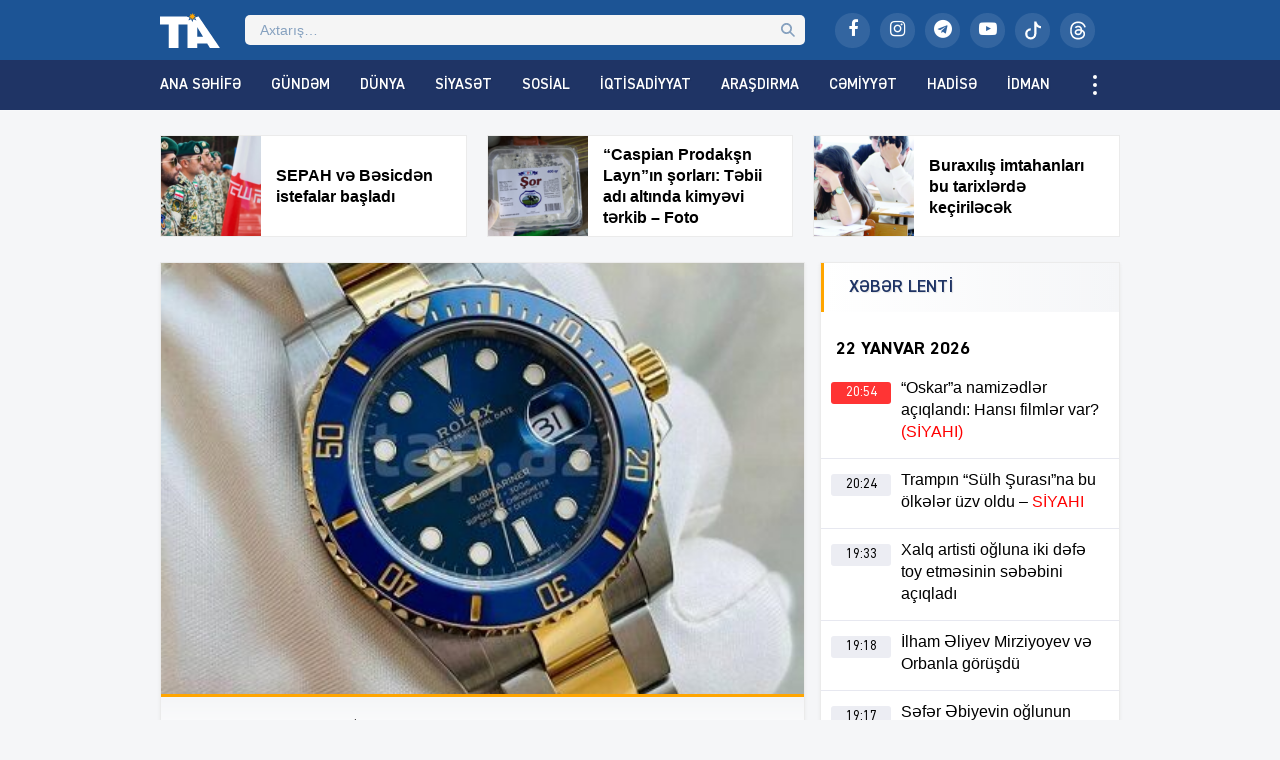

--- FILE ---
content_type: text/html; charset=UTF-8
request_url: https://tribuna.az/azerbaycanda-40-min-manata-saat-satilir/
body_size: 17938
content:
<!DOCTYPE html>
<html lang="az">
<head>
<meta http-equiv="Content-Type" content="text/html; charset=utf-8">
<meta http-equiv="X-UA-Compatible" content="IE=edge">
<meta name="viewport" content="width=device-width, initial-scale=1">
<title>Azərbaycanda 40 min manata saat satılır | Tribuna.Az</title>
<meta http-equiv="x-dns-prefetch-control" content="on">
<link rel="preconnect" href="//connect.facebook.net" crossorigin>
<link rel="preconnect" href="//data.digitalks.az" crossorigin>
<link rel="dns-prefetch" href="//googletagmanager.com">
<link rel="dns-prefetch" href="//youtube.com">
<link rel="dns-prefetch" href="//facebook.com">
<link rel="dns-prefetch" href="//instagram.com">
<link rel="dns-prefetch" href="//twitter.com">
<link rel="dns-prefetch" href="//x.com">
<link rel="dns-prefetch" href="//t.me">
<link rel="dns-prefetch" href="//tiktok.com">
<link rel="dns-prefetch" href="//static.cloudflareinsights.com">
<meta name="robots" content="max-snippet:-1,max-image-preview:large,max-video-preview:-1" />
<link rel="canonical" href="https://tribuna.az/azerbaycanda-40-min-manata-saat-satilir/" />
<meta name="description" content="Bakıda baha qiymətə qol saatı satışa &ccedil;ıxarılıb. TİA.AZ lent.az&#x2d;a istinadən xəbər verir ki, bu barədə elan saytlarının birində məlumat yerləşdirilib." />
<meta property="og:type" content="article" />
<meta property="og:locale" content="az_AZ" />
<meta property="og:site_name" content="Tribuna.Az" />
<meta property="og:title" content="Azərbaycanda 40 min manata saat satılır" />
<meta property="og:description" content="Bakıda baha qiymətə qol saatı satışa &ccedil;ıxarılıb. TİA.AZ lent.az&#x2d;a istinadən xəbər verir ki, bu barədə elan saytlarının birində məlumat yerləşdirilib. Qeyd olunub ki, qol saatının markası &ldquo;Rolex&#8230;" />
<meta property="og:url" content="https://tribuna.az/azerbaycanda-40-min-manata-saat-satilir/" />
<meta property="og:image" content="https://tribuna.az/public/uploads/2022/08/tia_8a3b78ac274fa67edb3f8ffc18c33124_gamkhtnu1rsf6o08yxbp.jpg" />
<meta property="og:image:width" content="432" />
<meta property="og:image:height" content="464" />
<meta property="article:published_time" content="2022-08-02T10:22:00+00:00" />
<meta property="article:modified_time" content="2022-08-02T10:22:00+00:00" />
<meta property="article:publisher" content="https://www.facebook.com/tribunainfoaz" />
<meta name="twitter:card" content="summary_large_image" />
<meta name="twitter:title" content="Azərbaycanda 40 min manata saat satılır" />
<meta name="twitter:description" content="Bakıda baha qiymətə qol saatı satışa &ccedil;ıxarılıb. TİA.AZ lent.az&#x2d;a istinadən xəbər verir ki, bu barədə elan saytlarının birində məlumat yerləşdirilib. Qeyd olunub ki, qol saatının markası &ldquo;Rolex&#8230;" />
<meta name="twitter:image" content="https://tribuna.az/public/uploads/2022/08/tia_8a3b78ac274fa67edb3f8ffc18c33124_gamkhtnu1rsf6o08yxbp.jpg" />
<meta name="google-site-verification" content="CFnYNENM_AF1lXEuLhfVT2ZJS84ZZxSLeGDxAFQxj08" />
<meta name="msvalidate.01" content="D88E82F71D114FB8DBC9015B4CB21975" />
<meta name="yandex-verification" content="e61482128ab9a3ec" />
<script type="application/ld+json">{"@context":"https://schema.org","@graph":[{"@type":"WebSite","@id":"https://tribuna.az/#/schema/WebSite","url":"https://tribuna.az/","name":"Tribuna.Az","alternateName":"Tribuna İnformasiya Agentliyi","description":"Xəbərlər, ən son xəbərlər, video xəbərlər, canlı yayım","inLanguage":"az","potentialAction":{"@type":"SearchAction","target":{"@type":"EntryPoint","urlTemplate":"https://tribuna.az/search/{search_term_string}/"},"query-input":"required name=search_term_string"},"publisher":{"@type":"Organization","@id":"https://tribuna.az/#/schema/Organization","name":"Tribuna İnformasiya Agentliyi","url":"https://tribuna.az/","sameAs":["https://www.facebook.com/tribunainfoaz/","https://www.instagram.com/tribuna_az","https://www.youtube.com/@tribunainfoaz"],"logo":{"@type":"ImageObject","url":"https://tribuna.az/public/uploads/2024/11/tia_5b9ee59f448dbea57bd16bca5773ef8d_t1nygemkx8sqpb593jif.png","contentUrl":"https://tribuna.az/public/uploads/2024/11/tia_5b9ee59f448dbea57bd16bca5773ef8d_t1nygemkx8sqpb593jif.png","width":512,"height":512,"contentSize":"13313"}}},{"@type":"WebPage","@id":"https://tribuna.az/azerbaycanda-40-min-manata-saat-satilir/","url":"https://tribuna.az/azerbaycanda-40-min-manata-saat-satilir/","name":"Azərbaycanda 40 min manata saat satılır | Tribuna.Az","description":"Bakıda baha qiymətə qol saatı satışa &ccedil;ıxarılıb. TİA.AZ lent.az&#x2d;a istinadən xəbər verir ki, bu barədə elan saytlarının birində məlumat yerləşdirilib.","inLanguage":"az","isPartOf":{"@id":"https://tribuna.az/#/schema/WebSite"},"breadcrumb":{"@type":"BreadcrumbList","@id":"https://tribuna.az/#/schema/BreadcrumbList","itemListElement":[{"@type":"ListItem","position":1,"item":"https://tribuna.az/","name":"Tribuna.Az"},{"@type":"ListItem","position":2,"item":"https://tribuna.az/category/economics/","name":"İqtisadiyyat"},{"@type":"ListItem","position":3,"name":"Azərbaycanda 40 min manata saat satılır"}]},"potentialAction":{"@type":"ReadAction","target":"https://tribuna.az/azerbaycanda-40-min-manata-saat-satilir/"},"datePublished":"2022-08-02T10:22:00+00:00","dateModified":"2022-08-02T10:22:00+00:00","author":{"@type":"Person","@id":"https://tribuna.az/#/schema/Person/fd8c914f7b06ee276e4d5d07ff700ef8","name":"Tribuna İnformasiya Agentliyi"}}]}</script>
<link rel="alternate" type="application/rss+xml" title="Tribuna.Az" href="https://tribuna.az/feed">
<link rel="icon" type="image/png" href="https://tribuna.az/public/skin/main/library/manifest/favicon-96x96.png?v=be81e8da7bce82ddf18be547fd010c75" sizes="96x96" />
<link rel="icon" type="image/svg+xml" href="https://tribuna.az/public/skin/main/library/manifest/favicon.svg?v=be81e8da7bce82ddf18be547fd010c75" />
<link rel="shortcut icon" href="https://tribuna.az/public/skin/main/library/manifest/favicon.ico?v=be81e8da7bce82ddf18be547fd010c75" />
<link rel="apple-touch-icon" sizes="180x180" href="https://tribuna.az/public/skin/main/library/manifest/apple-touch-icon.png?v=be81e8da7bce82ddf18be547fd010c75" />
<meta name="apple-mobile-web-app-title" content="Tribuna" />
<link rel="manifest" href="https://tribuna.az/public/skin/main/library/manifest/site.webmanifest?v=be81e8da7bce82ddf18be547fd010c75" />
<link rel="sitemap" type="application/xml" title="Sitemap" href="https://tribuna.az/sitemap.xml?v=be81e8da7bce82ddf18be547fd010c75" />
<script>if ('serviceWorker' in navigator){navigator.serviceWorker.register('/service-worker.js').then(function(registration){}, function(error){console.log('Service worker registration failed:', error);});} else {console.log('Service workers are not supported.');}</script>
<link rel='stylesheet'href='https://tribuna.az/wp-includes/css/dashicons.min.css?v=be81e8da7bce82ddf18be547fd010c75' type='text/css' media='all' />
<link rel='stylesheet'href='https://tribuna.az/public/skin/main/library/css/plugins.min.css?v=be81e8da7bce82ddf18be547fd010c75' type='text/css' media='all' />
<link rel='stylesheet'href='https://tribuna.az/public/skin/main/library/css/app.min.css?v=be81e8da7bce82ddf18be547fd010c75' type='text/css' media='all' />
<script type="text/javascript">if (document.location.protocol != "https:") {document.location = document.URL.replace(/^http:/i, "https:");}</script>

<!--[if lt IE 9]>
<script src="https://tribuna.az/public/skin/main/library/js/html5shiv.min.js"></script>
<script src="https://tribuna.az/public/skin/main/library/js/respond.min.js"></script>
<![endif]-->
<!-- Google tag (gtag.js) -->
<script async src="https://www.googletagmanager.com/gtag/js?id=G-1HJD1CTTMG"></script>
<script>
  window.dataLayer = window.dataLayer || [];
  function gtag(){dataLayer.push(arguments);}
  gtag('js', new Date());

  gtag('config', 'G-1HJD1CTTMG');
</script>

<script>
window.digitalks=window.digitalks||new function(){var t=this;t._e=[],t._c={},t.config=function(c){var i;t._c=c,t._c.script_id?((i=document.createElement("script")).src="//data.digitalks.az/v1/scripts/"+t._c.script_id+"/track.js?&cb="+Math.random(),i.async=!0,document.head.appendChild(i)):console.error("digitalks: script_id cannot be empty!")};["track","identify"].forEach(function(c){t[c]=function(){t._e.push([c].concat(Array.prototype.slice.call(arguments,0)))}})};
 
digitalks.config({
    script_id: "159dec2c-8aed-4bae-86b8-f967dfe96073",
    page_url: location.href,
    referrer: document.referrer
})
</script>

<!-- Yandex.Metrika counter -->
<script type="text/javascript">
    (function(m,e,t,r,i,k,a){
        m[i]=m[i]||function(){(m[i].a=m[i].a||[]).push(arguments)};
        m[i].l=1*new Date();
        for (var j = 0; j < document.scripts.length; j++) {if (document.scripts[j].src === r) { return; }}
        k=e.createElement(t),a=e.getElementsByTagName(t)[0],k.async=1,k.src=r,a.parentNode.insertBefore(k,a)
    })(window, document,'script','https://mc.yandex.ru/metrika/tag.js?id=105756055', 'ym');

    ym(105756055, 'init', {ssr:true, webvisor:true, clickmap:true, ecommerce:"dataLayer", accurateTrackBounce:true, trackLinks:true});
</script>
<noscript><div><img src="https://mc.yandex.ru/watch/105756055" style="position:absolute; left:-9999px;" alt="" /></div></noscript>
<!-- /Yandex.Metrika counter -->

<!--LiveInternet counter--><script>
new Image().src = "https://counter.yadro.ru/hit?r"+
escape(document.referrer)+((typeof(screen)=="undefined")?"":
";s"+screen.width+"*"+screen.height+"*"+(screen.colorDepth?
screen.colorDepth:screen.pixelDepth))+";u"+escape(document.URL)+
";h"+escape(document.title.substring(0,150))+
";"+Math.random();</script><!--/LiveInternet-->

	
</head>

<body id="app" class="post-template-default single single-post postid-227203 single-format-standard app" >
<script>
  window.fbAsyncInit = function() {
    FB.init({
      appId      : '824221384677067',
      xfbml      : true,
      version    : 'v21.0'
    });
    FB.AppEvents.logPageView();
  };

  (function(d, s, id){
     var js, fjs = d.getElementsByTagName(s)[0];
     if (d.getElementById(id)) {return;}
     js = d.createElement(s); js.id = id;
     js.src = "https://connect.facebook.net/en_US/sdk.js";
     fjs.parentNode.insertBefore(js, fjs);
   }(document, 'script', 'facebook-jssdk'));
</script><header id="website-header" class="header header-sticky" role="banner" data-area="header">
<div class="header-holder">
<div class="container container-990px header-container">
<div class="area-hamburger" data-area="hamburger">
<button id="menu-toggle" class="toggle button-toggle">
<span></span>
<span></span>
<span></span>
</button>
</div>
<div class="area-logo" data-area="logo">
<a href="https://tribuna.az/" rel="home" class="logo" title="Tribuna İnformasiya Agentliyi"><div class="logo-figure"></div></a></div>
<div class="area-ajaxsearch" data-area="ajaxsearch">
<form role="search" method="get" class="ajax-search-form" action="https://tribuna.az/"><div class="ajax-form-input"><input type="search" id="ajaxsearchinput" class="ajax-search-field" autocomplete="off" minlength="3" placeholder="Axtarış&hellip;" value="" name="s" /></div><div id="ajaxsearchresults" class="ajax-search-results"></div></form></div>
<div class="area-social" data-area="social">
<ul class="social-links"><li class="facebook"><a href="https://www.facebook.com/tribunainfoaz/" target="_blank" title="Facebook" aria-label="Facebook" rel="nofollow" data-toggle="tooltip" data-placement="bottom"><i class="fa fa-facebook" aria-hidden="true"></i></a></li><li class="instagram"><a href="https://www.instagram.com/tribuna_az?igsh=bWEyMW1zY3lhMW1i&utm_source=qr" target="_blank" title="Instagram" aria-label="Instagram" rel="nofollow" data-toggle="tooltip" data-placement="bottom"><i class="fa fa-instagram" aria-hidden="true"></i></a></li><li class="telegram"><a href="https://t.me/Tiaaz1" target="_blank" title="Telegram" aria-label="Telegram" rel="nofollow" data-toggle="tooltip" data-placement="bottom"><i class="fa fa-telegram" aria-hidden="true"></i></a></li><li class="youtube"><a href="https://www.youtube.com/@tribunainfoaz" target="_blank" title="Youtube" aria-label="Youtube" rel="nofollow" data-toggle="tooltip" data-placement="bottom"><i class="fa fa-youtube-play" aria-hidden="true"></i></a></li><li class="tiktok"><a href="https://www.tiktok.com/@tribunainfo.az" target="_blank" title="Tiktok" aria-label="Tiktok" rel="nofollow" data-toggle="tooltip" data-placement="bottom"><svg xmlns="http://www.w3.org/2000/svg" width="16" height="16" fill="currentColor" class="bi bi-tiktok" viewBox="0 0 16 16"><path d="M9 0h1.98c.144.715.54 1.617 1.235 2.512C12.895 3.389 13.797 4 15 4v2c-1.753 0-3.07-.814-4-1.829V11a5 5 0 1 1-5-5v2a3 3 0 1 0 3 3z"/></svg></a></li><li class="threads"><a href="https://www.threads.net/@tribuna_az" target="_blank" title="Threads" aria-label="Threads" rel="nofollow" data-toggle="tooltip" data-placement="bottom"><svg xmlns="http://www.w3.org/2000/svg" width="16" height="16" fill="currentColor" class="bi bi-threads" viewBox="0 0 16 16"><path d="M6.321 6.016c-.27-.18-1.166-.802-1.166-.802.756-1.081 1.753-1.502 3.132-1.502.975 0 1.803.327 2.394.948s.928 1.509 1.005 2.644q.492.207.905.484c1.109.745 1.719 1.86 1.719 3.137 0 2.716-2.226 5.075-6.256 5.075C4.594 16 1 13.987 1 7.994 1 2.034 4.482 0 8.044 0 9.69 0 13.55.243 15 5.036l-1.36.353C12.516 1.974 10.163 1.43 8.006 1.43c-3.565 0-5.582 2.171-5.582 6.79 0 4.143 2.254 6.343 5.63 6.343 2.777 0 4.847-1.443 4.847-3.556 0-1.438-1.208-2.127-1.27-2.127-.236 1.234-.868 3.31-3.644 3.31-1.618 0-3.013-1.118-3.013-2.582 0-2.09 1.984-2.847 3.55-2.847.586 0 1.294.04 1.663.114 0-.637-.54-1.728-1.9-1.728-1.25 0-1.566.405-1.967.868ZM8.716 8.19c-2.04 0-2.304.87-2.304 1.416 0 .878 1.043 1.168 1.6 1.168 1.02 0 2.067-.282 2.232-2.423a6.2 6.2 0 0 0-1.528-.161"/></svg></a></li></ul></div>
</div>
</div>
<div id="sticky" class="nav-holder">
<div class="container container-990px navigation-container">
<nav id="website-navigation" class="navigation" role="navigation" itemscope="itemscope" itemtype="http://schema.org/SiteNavigationElement" data-area="navigation">
<button id="navigation-toggle" class="toggle button-toggle" title="Expand Menu">
<span></span>
<span></span>
<span></span>
</button>
<ul class="navigation-menu"><li id="menu-item-126148" class="menu-item menu-item-type-custom menu-item-object-custom menu-item-126148"><a href="/" itemprop="url">Ana Səhifə</a></li>
<li id="menu-item-161159" class="hidden-lg hidden-md menu-item menu-item-type-post_type menu-item-object-page menu-item-161159"><a href="https://tribuna.az/latest/" itemprop="url">Son Xəbərlər</a></li>
<li id="menu-item-126150" class="menu-item menu-item-type-taxonomy menu-item-object-category menu-item-126150"><a href="https://tribuna.az/category/trend/" itemprop="url">Gündəm</a></li>
<li id="menu-item-126149" class="menu-item menu-item-type-taxonomy menu-item-object-category menu-item-126149"><a href="https://tribuna.az/category/world/" itemprop="url">Dünya</a></li>
<li id="menu-item-126151" class="menu-item menu-item-type-taxonomy menu-item-object-category menu-item-126151"><a href="https://tribuna.az/category/politics/" itemprop="url">Siyasət</a></li>
<li id="menu-item-126152" class="menu-item menu-item-type-taxonomy menu-item-object-category menu-item-126152"><a href="https://tribuna.az/category/social/" itemprop="url">Sosial</a></li>
<li id="menu-item-126153" class="menu-item menu-item-type-taxonomy menu-item-object-category current-post-ancestor current-menu-parent current-post-parent menu-item-126153"><a href="https://tribuna.az/category/economics/" itemprop="url">İqtisadiyyat</a></li>
<li id="menu-item-126156" class="menu-item menu-item-type-taxonomy menu-item-object-category menu-item-126156"><a href="https://tribuna.az/category/research/" itemprop="url">Araşdırma</a></li>
<li id="menu-item-126154" class="menu-item menu-item-type-taxonomy menu-item-object-category menu-item-126154"><a href="https://tribuna.az/category/society/" itemprop="url">Cəmiyyət</a></li>
<li id="menu-item-126155" class="menu-item menu-item-type-taxonomy menu-item-object-category menu-item-126155"><a href="https://tribuna.az/category/incident/" itemprop="url">Hadisə</a></li>
<li id="menu-item-126158" class="menu-item menu-item-type-taxonomy menu-item-object-category menu-item-126158"><a href="https://tribuna.az/category/sport/" itemprop="url">İdman</a></li>
<li id="menu-item-126157" class="menu-item menu-item-type-taxonomy menu-item-object-category menu-item-126157"><a href="https://tribuna.az/category/culture/" itemprop="url">Mədəniyyət</a></li>
<li id="menu-item-355733" class="menu-item menu-item-type-taxonomy menu-item-object-category menu-item-355733"><a href="https://tribuna.az/category/maqazin/" itemprop="url">Maqazin</a></li>
<li id="menu-item-355236" class="menu-item menu-item-type-taxonomy menu-item-object-category menu-item-355236"><a href="https://tribuna.az/category/texnologiya/" itemprop="url">Texnologiya</a></li>
<li id="menu-item-355734" class="menu-item menu-item-type-taxonomy menu-item-object-category menu-item-355734"><a href="https://tribuna.az/category/tehsil/" itemprop="url">Təhsil</a></li>
<li id="menu-item-356012" class="menu-item menu-item-type-taxonomy menu-item-object-category menu-item-356012"><a href="https://tribuna.az/category/saglamliq/" itemprop="url">Sağlamlıq</a></li>
<li id="menu-item-126159" class="menu-item menu-item-type-taxonomy menu-item-object-category menu-item-126159"><a href="https://tribuna.az/category/interesting/" itemprop="url">Maraqlı</a></li>
<li id="menu-item-161160" class="menu-item menu-item-type-taxonomy menu-item-object-category menu-item-161160"><a href="https://tribuna.az/category/tribunatv/" itemprop="url">Tribuna TV</a></li>
<li id="menu-item-161161" class="hidden-lg hidden-md menu-item menu-item-type-taxonomy menu-item-object-category menu-item-161161"><a href="https://tribuna.az/category/writers/" itemprop="url">Yazarlar</a></li>
<li id="menu-item-161156" class="hidden-lg hidden-md menu-item menu-item-type-post_type menu-item-object-page menu-item-161156"><a href="https://tribuna.az/about/" itemprop="url">Haqqımızda</a></li>
<li id="menu-item-161157" class="hidden-lg hidden-md menu-item menu-item-type-post_type menu-item-object-page menu-item-161157"><a href="https://tribuna.az/contact/" itemprop="url">Əlaqə</a></li>
<li id="menu-item-161158" class="hidden-lg hidden-md menu-item menu-item-type-post_type menu-item-object-page menu-item-161158"><a href="https://tribuna.az/press/" itemprop="url">Media üçün</a></li>
</ul></nav>
</div>
</div>
</header><div id="website-wrapper" class="wrapper" data-area="wrapper">
<div class="container container-990px wrapper-container">
<div class="row">
<div class="trio-box"><div class="list"><div class="item"><a target="_blank" href="https://tribuna.az/sepah-ve-besicden-istefalar-basladi/" title="SEPAH və Bəsicdən istefalar başladı" class="item-inner"><div class="thumb"><img width="150" height="150" src="https://tribuna.az/public/uploads/2026/01/tia_8fbcac157c6543505e95fb6b447b726e_2rghqy9einzl67b13cam-150x150.png" class="frontend-thumbnail" alt="sepah-ve-besicden-istefalar-basladi" title="SEPAH və Bəsicdən istefalar başladı" decoding="async" srcset="https://tribuna.az/public/uploads/2026/01/tia_8fbcac157c6543505e95fb6b447b726e_2rghqy9einzl67b13cam-150x150.png 150w, https://tribuna.az/public/uploads/2026/01/tia_8fbcac157c6543505e95fb6b447b726e_2rghqy9einzl67b13cam-180x180.png 180w" sizes="(max-width: 150px) 100vw, 150px" /></div><div class="caption"><span class="title"><strong>SEPAH və Bəsicdən istefalar başladı </strong>
</span></div></a></div><div class="item"><a target="_blank" href="https://tribuna.az/caspian-prodaksn-layn-in-sorlari-tebii-adi-altinda-kimyevi-terkib-foto/" title="“Caspian Prodakşn Layn”ın şorları: Təbii adı altında kimyəvi tərkib &#8211; Foto" class="item-inner"><div class="thumb"><img width="150" height="150" src="https://tribuna.az/public/uploads/2026/01/tia_0f38851b5b1d220d51e1696130dddcf5_8rjkhm206ngiz39ew1x5-150x150.png" class="frontend-thumbnail" alt="caspian-prodaksn-layn-in-sorlari-tebii-adi-altinda-kimyevi-terkib-8211-foto" title="“Caspian Prodakşn Layn”ın şorları: Təbii adı altında kimyəvi tərkib &#8211; Foto" decoding="async" srcset="https://tribuna.az/public/uploads/2026/01/tia_0f38851b5b1d220d51e1696130dddcf5_8rjkhm206ngiz39ew1x5-150x150.png 150w, https://tribuna.az/public/uploads/2026/01/tia_0f38851b5b1d220d51e1696130dddcf5_8rjkhm206ngiz39ew1x5-180x180.png 180w" sizes="(max-width: 150px) 100vw, 150px" /></div><div class="caption"><span class="title"><strong>“Caspian Prodakşn Layn”ın şorları: Təbii adı altında kimyəvi tərkib &#8211; Foto</strong>
</span></div></a></div><div class="item"><a target="_blank" href="https://tribuna.az/buraxilis-imtahanlari-bu-tarixlerde-kecirilecek/" title="Buraxılış imtahanları bu tarixlərdə keçiriləcək" class="item-inner"><div class="thumb"><img width="150" height="150" src="https://tribuna.az/public/uploads/2026/01/tia_8fbcac157c6543505e95fb6b447b726e_2sog5zapr4t078qlv91i-150x150.png" class="frontend-thumbnail" alt="buraxilis-imtahanlari-bu-tarixlerde-kecirilecek" title="Buraxılış imtahanları bu tarixlərdə keçiriləcək" decoding="async" srcset="https://tribuna.az/public/uploads/2026/01/tia_8fbcac157c6543505e95fb6b447b726e_2sog5zapr4t078qlv91i-150x150.png 150w, https://tribuna.az/public/uploads/2026/01/tia_8fbcac157c6543505e95fb6b447b726e_2sog5zapr4t078qlv91i-180x180.png 180w" sizes="(max-width: 150px) 100vw, 150px" /></div><div class="caption"><span class="title"><strong>Buraxılış imtahanları bu tarixlərdə keçiriləcək</strong>
</span></div></a></div></div></div></div>
<div id="wrapper-rows" class="row wrapper-row">
<main id="website-main" class="main main-single" role="main" data-area="main">
<div class="area-content" data-area="content">
   
<article id="article-c480fe45e39cce51ac2dc607a6af0109" class="article-single change-url start">
<div class="single-content">
<div class="entry-featured">
<a href="https://tribuna.az/public/uploads/2022/08/tia_8a3b78ac274fa67edb3f8ffc18c33124_gamkhtnu1rsf6o08yxbp.jpg" class="image-link" data-fancybox data-caption="Azərbaycanda 40 min manata saat satılır" title="Azərbaycanda 40 min manata saat satılır"><figure class="figure-thumbnail fill"><img width="432" height="336" src="https://tribuna.az/public/uploads/2022/08/tia_8a3b78ac274fa67edb3f8ffc18c33124_gamkhtnu1rsf6o08yxbp-432x336.jpg" class="image-fill animated fadeIn" alt="Azərbaycanda 40 min manata saat satılır" title="Azərbaycanda 40 min manata saat satılır" decoding="async" fetchpriority="high" /></figure></a></div>
<div class="entry-meta">
<div class="meta"><time datetime="2022-08-02T14:22:00+04:00" class="date"><i class="fa fa-clock-o" aria-hidden="true"></i>02 Avqust 2022, 14:22</time><div class="category"><i class="fa fa-tag" aria-hidden="true"></i>İqtisadiyyat</div><div class="views"><i class="fa fa-flash" aria-hidden="true"></i>597</div></div></div>
<div class="entry-title">
<h1>Azərbaycanda 40 min manata saat satılır</h1></div>
<div class="entry-share">
<ul id="sharebox-227203" class="sharebox">
	<li>
		<a target="_blank" title="Paylaş: Facebook" class="facebook" onClick="popup = window.open('https://www.facebook.com/sharer.php?u=https://tribuna.az/azerbaycanda-40-min-manata-saat-satilir/&amp;t=Azərbaycanda 40 min manata saat satılır', 'PopupPage', 'height=450,width=500,scrollbars=yes,resizable=yes'); return false" href="#"><img src="https://tribuna.az/public/skin/main/library/svg_icons/social/facebook.svg" alt="facebook"></a>
	</li>
	<li>
		<a target="_blank" title="Paylaş: Twitter" class="twitter" onClick="popup = window.open('https://twitter.com/intent/tweet?url=https://tribuna.az/azerbaycanda-40-min-manata-saat-satilir/&amp;text=Azərbaycanda 40 min manata saat satılır', 'PopupPage', 'height=450,width=500,scrollbars=yes,resizable=yes'); return false" href="#"><img src="https://tribuna.az/public/skin/main/library/svg_icons/social/twitter.svg" alt="twitter"></a>
	</li>
		
	<li>
				<a target="_blank" title="Paylaş: Whatsapp" class="whatsapp" onClick="popup = window.open('https://web.whatsapp.com/send?text=https://tribuna.az/azerbaycanda-40-min-manata-saat-satilir/', 'PopupPage', 'height=450,width=500,scrollbars=yes,resizable=yes'); return false" href="#"><img src="https://tribuna.az/public/skin/main/library/svg_icons/social/whatsapp.svg" alt="whatsapp"></a>
			</li>
		
	<li class="noview">
				<a target="_blank" title="Paylaş: Messenger" class="messenger" onClick="popup = window.open('https://www.facebook.com/dialog/send?link=https://tribuna.az/azerbaycanda-40-min-manata-saat-satilir/&amp;app_id=&redirect_uri=https://tribuna.az/', 'PopupPage', 'height=450,width=500,scrollbars=yes,resizable=yes'); return false" href="#"><img src="https://tribuna.az/public/skin/main/library/svg_icons/social/messenger.svg" alt="messenger"></a>
			</li>
		
	<li class="noview">
				<a target="_blank" title="Paylaş: Telegram" class="telegram" onClick="popup = window.open('https://t.me/share/url?url=https://tribuna.az/azerbaycanda-40-min-manata-saat-satilir/&amp;text=Azərbaycanda 40 min manata saat satılır', 'PopupPage', 'height=450,width=500,scrollbars=yes,resizable=yes'); return false" href="#"><img src="https://tribuna.az/public/skin/main/library/svg_icons/social/telegram.svg" alt="telegram"></a>
			</li>
		
	<li class="noview">
		<a target="_blank" title="Paylaş: VKontakte" class="vk" onClick="popup = window.open('http://vk.com/share.php?url=https://tribuna.az/azerbaycanda-40-min-manata-saat-satilir/&amp;title=Azərbaycanda 40 min manata saat satılır', 'PopupPage', 'height=450,width=500,scrollbars=yes,resizable=yes'); return false" href="#"><img src="https://tribuna.az/public/skin/main/library/svg_icons/social/vk.svg" alt="vkontakte"></a>
	</li>
	
	<li class="noview">
		<a target="_blank" title="Paylaş: Odnoklassniki" class="ok" onClick="popup = window.open('https://connect.ok.ru/dk?st.cmd=WidgetSharePreview&st.shareUrl=https://tribuna.az/azerbaycanda-40-min-manata-saat-satilir/', 'PopupPage', 'height=450,width=500,scrollbars=yes,resizable=yes'); return false" href="#"><img src="https://tribuna.az/public/skin/main/library/svg_icons/social/odnoklassniki.svg" alt="odnoklassniki"></a>
	</li>
	
	<li class="noview">
		<a target="_blank" title="E-poçta göndər" class="email" onClick="popup = window.open('mailto:?subject=Azərbaycanda 40 min manata saat satılır&amp;body=https://tribuna.az/azerbaycanda-40-min-manata-saat-satilir/', 'PopupPage', 'height=450,width=500,scrollbars=yes,resizable=yes'); return false" href="#"><img src="https://tribuna.az/public/skin/main/library/svg_icons/social/email.svg" alt="email"></a>
	</li>
	
	<li class="noview">
		<button target="_blank" title="Çap et" class="print" onClick="window.print();" role="button"><img src="https://tribuna.az/public/skin/main/library/svg_icons/social/print.svg" alt="print"></button>
	</li>
	
	<li class="hidden-lg hidden-md share-button">
		<button target="_blank" title="Digər sosial şəbəkələrdə paylaş" class="share" role="button"><img src="https://tribuna.az/public/skin/main/library/svg_icons/social/share.svg" alt="share"></button>
	</li>
</ul>
	
</div>
<div class="entry-content" id="content-227203" style="font-size:16px;">
<div class="font-size-changer">
<button id="increase" class="font-sizer" onclick="increaseFontSizeMin_227203()"><i class="fa fa-font"></i>-</button>
<button id="reset" class="font-sizer" onclick="increaseFontSizeReset_227203()"><i class="fa fa-refresh"></i></button>
<button id="decrease" class="font-sizer" onclick="increaseFontSizeMax_227203()"><i class="fa fa-font"></i>+</button>
<script type="text/javascript">
function increaseFontSizeMin_227203() {
	var el = document.getElementById('content-227203');
	var fontSizeString = window.getComputedStyle(el, null).getPropertyValue('font-size');
	var fontSize = parseFloat(fontSizeString); 
	if (fontSize >= 14)
	el.style.fontSize = (fontSize + -2) + 'px';
	}
function increaseFontSizeMax_227203() {
	var el = document.getElementById('content-227203');
	var fontSizeString = window.getComputedStyle(el, null).getPropertyValue('font-size');
	var fontSize = parseFloat(fontSizeString);
	if (fontSize <= 20) 
	el.style.fontSize = (fontSize + 2) + 'px';
	}
function increaseFontSizeReset_227203() {
	document.getElementById('content-227203').style.fontSize = "16px";
	}
</script>
</div>
<p>Bakıda baha qiymətə qol saatı satışa çıxarılıb.</p>
<p><strong>TİA.AZ</strong> lent.az-a istinadən xəbər verir ki,  bu barədə elan saytlarının birində məlumat yerləşdirilib. Qeyd olunub ki, qol saatının markası &#8220;Rolex Submariner&#8221;dir. Əşya nə az, nə çox 40 min manata təklif edilib</p>
<div id="oldInpageTag">
<div id="AinsyndicationPlayerId1659435617" class="inpage" data-viewable="1">
<div class="inpage-wrap">
<div class="smrt-info"><i class="smrt-l"></i></p>
<div class="smrt-wrap"></div>
</div>
</div>
</div>
</div>
<p>Saat hazırda Bakı şəhərindədir.</p>
	
</div>
<div class="clearfix"></div>
<div class="entry-subscribe">
<div class="subscribe-links"><a href="https://www.threads.net/@tribuna_az" target="_blank" title="Threads" rel="nofollow" class="item threads"><div class="icon"><svg xmlns="http://www.w3.org/2000/svg" width="16" height="16" fill="currentColor" class="bi bi-threads" viewBox="0 0 16 16"><path d="M6.321 6.016c-.27-.18-1.166-.802-1.166-.802.756-1.081 1.753-1.502 3.132-1.502.975 0 1.803.327 2.394.948s.928 1.509 1.005 2.644q.492.207.905.484c1.109.745 1.719 1.86 1.719 3.137 0 2.716-2.226 5.075-6.256 5.075C4.594 16 1 13.987 1 7.994 1 2.034 4.482 0 8.044 0 9.69 0 13.55.243 15 5.036l-1.36.353C12.516 1.974 10.163 1.43 8.006 1.43c-3.565 0-5.582 2.171-5.582 6.79 0 4.143 2.254 6.343 5.63 6.343 2.777 0 4.847-1.443 4.847-3.556 0-1.438-1.208-2.127-1.27-2.127-.236 1.234-.868 3.31-3.644 3.31-1.618 0-3.013-1.118-3.013-2.582 0-2.09 1.984-2.847 3.55-2.847.586 0 1.294.04 1.663.114 0-.637-.54-1.728-1.9-1.728-1.25 0-1.566.405-1.967.868ZM8.716 8.19c-2.04 0-2.304.87-2.304 1.416 0 .878 1.043 1.168 1.6 1.168 1.02 0 2.067-.282 2.232-2.423a6.2 6.2 0 0 0-1.528-.161"/></svg></div><div class="text">Ən son xəbərləri bizim Threads səhifəmizdə izləyin</div></a></div>	
</div>
<div class="clearfix"></div>
</div>


<div class="related-content"><div class="related-title"><h2>Digər xəbərlər</h2></div><div id="related-posts" class="archive-list"><article id="article-a523a5f61f6406b6617002a1307a89dc" class="archive-article" role="article">
<a target="_blank" href="https://tribuna.az/azal-accelya-ile-emekdasliga-basladi/" title="AZAL “Accelya” ilə əməkdaşlığa başladı" class="archive-permalink" rel="bookmark">
<figure class="figure-thumbnail fill"><img width="645" height="430" src="https://tribuna.az/public/uploads/2026/01/tia_6b1fda9149104642b185e32bce8cf666_7k0cbxgrh2twy815ezam-645x430.jpg" class="image-fill animated fadeIn" alt="AZAL “Accelya” ilə əməkdaşlığa başladı" title="AZAL “Accelya” ilə əməkdaşlığa başladı" decoding="async" srcset="https://tribuna.az/public/uploads/2026/01/tia_6b1fda9149104642b185e32bce8cf666_7k0cbxgrh2twy815ezam-645x430.jpg 645w, https://tribuna.az/public/uploads/2026/01/tia_6b1fda9149104642b185e32bce8cf666_7k0cbxgrh2twy815ezam-24x15.jpg 24w, https://tribuna.az/public/uploads/2026/01/tia_6b1fda9149104642b185e32bce8cf666_7k0cbxgrh2twy815ezam-36x23.jpg 36w" sizes="(max-width: 645px) 100vw, 645px" /></figure><div class="caption"><span class="title">AZAL “Accelya” ilə əməkdaşlığa başladı</span></div><div class="meta"><time datetime="2026-01-22T17:21:44+04:00" class="date"><i class="fa fa-clock-o" aria-hidden="true"></i>22 Yanvar 2026, 17:21</time></div></a>
</article><article id="article-da6d1642c80dfabadcb195b7a7f57214" class="archive-article" role="article">
<a target="_blank" href="https://tribuna.az/bu-halda-torpaqlarin-dovlet-ehtiyaclari-ucun-alinmasi-mumkun-olacaq/" title="Bu halda torpaqların dövlət ehtiyacları üçün alınması mümkün olacaq" class="archive-permalink" rel="bookmark">
<figure class="figure-thumbnail fill"><img width="645" height="430" src="https://tribuna.az/public/uploads/2026/01/tia_bcab6c14016236d3f8647a6ca4fed697_i8or27zpcxvfje6a4qtb-645x430.jpg" class="image-fill animated fadeIn" alt="Bu halda torpaqların dövlət ehtiyacları üçün alınması mümkün olacaq" title="Bu halda torpaqların dövlət ehtiyacları üçün alınması mümkün olacaq" decoding="async" srcset="https://tribuna.az/public/uploads/2026/01/tia_bcab6c14016236d3f8647a6ca4fed697_i8or27zpcxvfje6a4qtb-645x430.jpg 645w, https://tribuna.az/public/uploads/2026/01/tia_bcab6c14016236d3f8647a6ca4fed697_i8or27zpcxvfje6a4qtb-300x200.jpg 300w, https://tribuna.az/public/uploads/2026/01/tia_bcab6c14016236d3f8647a6ca4fed697_i8or27zpcxvfje6a4qtb-768x512.jpg 768w, https://tribuna.az/public/uploads/2026/01/tia_bcab6c14016236d3f8647a6ca4fed697_i8or27zpcxvfje6a4qtb-24x16.jpg 24w, https://tribuna.az/public/uploads/2026/01/tia_bcab6c14016236d3f8647a6ca4fed697_i8or27zpcxvfje6a4qtb-36x24.jpg 36w, https://tribuna.az/public/uploads/2026/01/tia_bcab6c14016236d3f8647a6ca4fed697_i8or27zpcxvfje6a4qtb-48x32.jpg 48w, https://tribuna.az/public/uploads/2026/01/tia_bcab6c14016236d3f8647a6ca4fed697_i8or27zpcxvfje6a4qtb.jpg 1024w" sizes="(max-width: 645px) 100vw, 645px" /></figure><div class="caption"><span class="title">Bu halda torpaqların dövlət ehtiyacları üçün alınması mümkün olacaq</span></div><div class="meta"><time datetime="2026-01-22T17:17:31+04:00" class="date"><i class="fa fa-clock-o" aria-hidden="true"></i>22 Yanvar 2026, 17:17</time></div></a>
</article><article id="article-24df451a7db9c811f563cab01fb517ab" class="archive-article" role="article">
<a target="_blank" href="https://tribuna.az/nazirlik-azer-aydemire-657-min-manat-odeyecek/" title="Nazirlik Azər Aydəmirə 657 min manat ödəyəcək" class="archive-permalink" rel="bookmark">
<figure class="figure-thumbnail fill"><img width="645" height="430" src="https://tribuna.az/public/uploads/2026/01/tia_22fe5f211e6944b9c155b5c5d6ad1e82_3hr2ou4efkb8l0qcs9p1-645x430.jpg" class="image-fill animated fadeIn" alt="Nazirlik Azər Aydəmirə 657 min manat ödəyəcək" title="Nazirlik Azər Aydəmirə 657 min manat ödəyəcək" decoding="async" loading="lazy" srcset="https://tribuna.az/public/uploads/2026/01/tia_22fe5f211e6944b9c155b5c5d6ad1e82_3hr2ou4efkb8l0qcs9p1-645x430.jpg 645w, https://tribuna.az/public/uploads/2026/01/tia_22fe5f211e6944b9c155b5c5d6ad1e82_3hr2ou4efkb8l0qcs9p1-24x15.jpg 24w, https://tribuna.az/public/uploads/2026/01/tia_22fe5f211e6944b9c155b5c5d6ad1e82_3hr2ou4efkb8l0qcs9p1-36x23.jpg 36w" sizes="(max-width: 645px) 100vw, 645px" /></figure><div class="caption"><span class="title">Nazirlik Azər Aydəmirə 657 min manat ödəyəcək</span></div><div class="meta"><time datetime="2026-01-22T15:08:33+04:00" class="date"><i class="fa fa-clock-o" aria-hidden="true"></i>22 Yanvar 2026, 15:08</time></div></a>
</article><article id="article-ccad833f5639d4605cdafd88425515b9" class="archive-article" role="article">
<a target="_blank" href="https://tribuna.az/yalniz-bu-sexsler-aptek-isledecek-nazirden-yeni-qerar/" title="Yalnız bu şəxslər aptek işlədəcək &#8211; Nazirdən yeni qərar" class="archive-permalink" rel="bookmark">
<figure class="figure-thumbnail fill"><img width="645" height="430" src="https://tribuna.az/public/uploads/2026/01/tia_ad33adf733444e917e3ac44ab4b4c78d_9fh8sluzg0biexojr6yt-645x430.jpg" class="image-fill animated fadeIn" alt="Yalnız bu şəxslər aptek işlədəcək &#8211; Nazirdən yeni qərar" title="Yalnız bu şəxslər aptek işlədəcək &#8211; Nazirdən yeni qərar" decoding="async" loading="lazy" srcset="https://tribuna.az/public/uploads/2026/01/tia_ad33adf733444e917e3ac44ab4b4c78d_9fh8sluzg0biexojr6yt-645x430.jpg 645w, https://tribuna.az/public/uploads/2026/01/tia_ad33adf733444e917e3ac44ab4b4c78d_9fh8sluzg0biexojr6yt-24x16.jpg 24w, https://tribuna.az/public/uploads/2026/01/tia_ad33adf733444e917e3ac44ab4b4c78d_9fh8sluzg0biexojr6yt-36x24.jpg 36w, https://tribuna.az/public/uploads/2026/01/tia_ad33adf733444e917e3ac44ab4b4c78d_9fh8sluzg0biexojr6yt-48x32.jpg 48w" sizes="(max-width: 645px) 100vw, 645px" /></figure><div class="caption"><span class="title">Yalnız bu şəxslər aptek işlədəcək &#8211; <span style="color: #ff0000;">Nazirdən yeni qərar</span>
</span></div><div class="meta"><time datetime="2026-01-22T14:26:14+04:00" class="date"><i class="fa fa-clock-o" aria-hidden="true"></i>22 Yanvar 2026, 14:26</time></div></a>
</article><article id="article-86ae7bc5095090d3ace35a21ba87f6cf" class="archive-article" role="article">
<a target="_blank" href="https://tribuna.az/torpaq-sahesini-ozbasina-tutanlari-bu-ceza-gozleyir/" title="Torpaq sahəsini özbaşına tutanları bu cəza gözləyir" class="archive-permalink" rel="bookmark">
<figure class="figure-thumbnail fill"><img width="349" height="234" src="https://tribuna.az/public/uploads/2026/01/tia_84765938a1e9e1037f6cc74810fb4f2b_gbfhzpqltuec2ka87nxr.jpg" class="image-fill animated fadeIn" alt="Torpaq sahəsini özbaşına tutanları bu cəza gözləyir" title="Torpaq sahəsini özbaşına tutanları bu cəza gözləyir" decoding="async" loading="lazy" srcset="https://tribuna.az/public/uploads/2026/01/tia_84765938a1e9e1037f6cc74810fb4f2b_gbfhzpqltuec2ka87nxr.jpg 349w, https://tribuna.az/public/uploads/2026/01/tia_84765938a1e9e1037f6cc74810fb4f2b_gbfhzpqltuec2ka87nxr-300x201.jpg 300w, https://tribuna.az/public/uploads/2026/01/tia_84765938a1e9e1037f6cc74810fb4f2b_gbfhzpqltuec2ka87nxr-24x16.jpg 24w, https://tribuna.az/public/uploads/2026/01/tia_84765938a1e9e1037f6cc74810fb4f2b_gbfhzpqltuec2ka87nxr-36x24.jpg 36w, https://tribuna.az/public/uploads/2026/01/tia_84765938a1e9e1037f6cc74810fb4f2b_gbfhzpqltuec2ka87nxr-48x32.jpg 48w" sizes="(max-width: 349px) 100vw, 349px" /></figure><div class="caption"><span class="title">Torpaq sahəsini özbaşına tutanları bu cəza gözləyir</span></div><div class="meta"><time datetime="2026-01-22T11:43:33+04:00" class="date"><i class="fa fa-clock-o" aria-hidden="true"></i>22 Yanvar 2026, 11:43</time></div></a>
</article><article id="article-11a0964ac6ec5c25949179da750b11a9" class="archive-article" role="article">
<a target="_blank" href="https://tribuna.az/azerbaycanda-turk-qizili-keskin-bahalasdi/" title="Azərbaycanda türk qızılı kəskin BAHALAŞDI" class="archive-permalink" rel="bookmark">
<figure class="figure-thumbnail fill"><img width="645" height="430" src="https://tribuna.az/public/uploads/2026/01/tia_2145b9f0e4d8c790d4885dacc8b4dcfb_95zplx1oriqut7nbhjga-645x430.jpg" class="image-fill animated fadeIn" alt="Azərbaycanda türk qızılı kəskin BAHALAŞDI" title="Azərbaycanda türk qızılı kəskin BAHALAŞDI" decoding="async" loading="lazy" /></figure><div class="caption"><span class="title">Azərbaycanda türk qızılı kəskin <span style="color: #ff0000;">BAHALAŞDI</span>
</span></div><div class="meta"><time datetime="2026-01-22T11:28:02+04:00" class="date"><i class="fa fa-clock-o" aria-hidden="true"></i>22 Yanvar 2026, 11:28</time></div></a>
</article></div><button id="load-more" class="loadmore" data-post-id="227203" data-paged="2">Daha Çox</button></div></article>	
</div>
</main>
<aside id="website-sidebar-right" class="col sidebar sidebar-right" role="complementary" data-area="sidebar-right"><div id="w_widget_lent-1" class="widget w_widget_lent"><h4 class="widget-title">XƏBƏR LENTİ</h4><div class="scrolling"><div class="inner"><span class="lent-date new">22 Yanvar 2026</span><a id="post-37fdcbd1772eaa1320c78f89be46f46c" target="_blank" class="post-list new" href="https://tribuna.az/oskar-a-namizedler-aciqlandi-hansi-filmler-var-siyahi/" title="&#8220;Oskar&#8221;a namizədlər açıqlandı: Hansı filmlər var? (SİYAHI)"><span class="lent-time new">20:54</span> <div class="caption"><span class="title">&#8220;Oskar&#8221;a namizədlər açıqlandı: Hansı filmlər var?<span style="color: #ff0000;"> (SİYAHI)</span>
</span></div></a><a id="post-faa89b149202d6ad76a5834fb002afe3" target="_blank" class="post-list" href="https://tribuna.az/trampin-sulh-surasi-na-bu-olkeler-uzv-oldu-siyahi/" title="Trampın “Sülh Şurası”na bu ölkələr üzv oldu &#8211; SİYAHI"><span class="lent-time">20:24</span> <div class="caption"><span class="title">Trampın “Sülh Şurası”na bu ölkələr üzv oldu &#8211;<span style="color: #ff0000;"> SİYAHI</span>
</span></div></a><a id="post-e027324b9631b089ed6a4c333dcaa09e" target="_blank" class="post-list" href="https://tribuna.az/xalq-artisti-ogluna-iki-defe-toy-etmesinin-sebebini-aciqladi/" title="Xalq artisti oğluna iki dəfə toy etməsinin səbəbini açıqladı"><span class="lent-time">19:33</span> <div class="caption"><span class="title">Xalq artisti oğluna iki dəfə toy etməsinin səbəbini açıqladı</span></div></a><a id="post-40386962f803dba75617773698515d3a" target="_blank" class="post-list" href="https://tribuna.az/ilham-eliyev-mirziyoyev-ve-orbanla-gorusdu/" title="İlham Əliyev Mirziyoyev və Orbanla görüşdü"><span class="lent-time">19:18</span> <div class="caption"><span class="title">İlham Əliyev Mirziyoyev və Orbanla görüşdü</span></div></a><a id="post-248a101b7c5270aea5eb5f42919dae31" target="_blank" class="post-list" href="https://tribuna.az/sefer-ebiyevin-oglunun-kulli-miqdarda-borcu-uze-cixdi/" title="Səfər Əbiyevin oğlunun külli miqdarda borcu üzə çıxdı"><span class="lent-time">19:17</span> <div class="caption"><span class="title">Səfər Əbiyevin oğlunun külli miqdarda borcu üzə çıxdı</span></div></a><a id="post-00b50aac0fa86acdbd3cb8ec4c55456c" target="_blank" class="post-list" href="https://tribuna.az/behlul-3-il-once-de-vacib-qolla-qarabag-i-xilas-etmisdi-video/" title="Bəhlul 3 il öncə də vacib qolla “Qarabağ”ı xilas etmişdi &#8211; Video"><span class="lent-time">19:03</span> <div class="caption"><span class="title">Bəhlul 3 il öncə də vacib qolla “Qarabağ”ı xilas etmişdi &#8211; <span style="color: #ff0000;">Video</span>
</span></div></a><a id="post-eb0380d0fdd46fff88fe17b2e22d913d" target="_blank" class="post-list" href="https://tribuna.az/erinizi-niye-utandirirsiniz-basini-niye-yere-soxursunuz/" title="&#8220;Ərinizi niyə utandırırsınız, başını niyə yerə soxursunuz?&#8221;"><span class="lent-time">18:48</span> <div class="caption"><span class="title">&#8220;Ərinizi niyə utandırırsınız, başını niyə yerə soxursunuz?&#8221;</span></div></a><a id="post-aff61508c902e44ef0121211125d5f01" target="_blank" class="post-list" href="https://tribuna.az/leqebi-qessab-idi-esed-rejiminin-kecmis-generali-hebs-edildi/" title="Ləqəbi “Qəssab” idi – Əsəd rejiminin keçmiş generalı həbs edildi"><span class="lent-time">18:44</span> <div class="caption"><span class="title">Ləqəbi “Qəssab” idi – Əsəd rejiminin keçmiş generalı həbs edildi</span></div></a><a id="post-9a2bdbabf49354bae9f267b67f353bcc" target="_blank" class="post-list" href="https://tribuna.az/qarabag-in-mumkun-reqibleri-football-meets-data-nin-proqnozu/" title="“Qarabağ”ın mümkün rəqibləri – “Football Meets Data”nın proqnozu"><span class="lent-time">17:38</span> <div class="caption"><span class="title">“Qarabağ”ın mümkün rəqibləri – <span style="color: #ff0000;">“Football Meets Data”nın proqnozu</span>
</span></div></a><a id="post-b53c2763f619d2fbe7c8fe1137b30301" target="_blank" class="post-list" href="https://tribuna.az/kamran-esedovun-mehkemesi-baslayib-30-sahid-var/" title="Kamran Əsədovun məhkəməsi başlayıb &#8211; 30 şahid var"><span class="lent-time">17:30</span> <div class="caption"><span class="title">Kamran Əsədovun məhkəməsi başlayıb &#8211; <span style="color: #ff0000;">30 şahid var</span>
</span></div></a><a id="post-1669204b2d9ee0b0e58fa7a4853226b3" target="_blank" class="post-list" href="https://tribuna.az/prezidentin-adindan-saxta-aciqlama-yayildi-media-beyanat-yaydi/" title="Prezidentin adından saxta açıqlama yayıldı &#8211; MEDIA bəyanat yaydı"><span class="lent-time">17:28</span> <div class="caption"><span class="title">Prezidentin adından saxta açıqlama yayıldı &#8211; <span style="color: #ff0000;">MEDIA bəyanat yaydı</span>
</span></div></a><a id="post-3cbca067334a2c296f773d0eedf7e1e9" target="_blank" class="post-list" href="https://tribuna.az/hollywood-restoraninda-kutlevi-dava-tiktoker-doyuldu-fotolar/" title="“Hollywood” restoranında kütləvi dava: Tiktoker DÖYÜLDÜ &#8211; FOTOlar"><span class="lent-time">17:25</span> <div class="caption"><span class="title">“Hollywood” restoranında kütləvi dava: <span style="color: #ff0000;">Tiktoker DÖYÜLDÜ &#8211; FOTOlar</span>
</span></div></a><a id="post-a523a5f61f6406b6617002a1307a89dc" target="_blank" class="post-list" href="https://tribuna.az/azal-accelya-ile-emekdasliga-basladi/" title="AZAL “Accelya” ilə əməkdaşlığa başladı"><span class="lent-time">17:21</span> <div class="caption"><span class="title">AZAL “Accelya” ilə əməkdaşlığa başladı</span></div></a><a id="post-da6d1642c80dfabadcb195b7a7f57214" target="_blank" class="post-list" href="https://tribuna.az/bu-halda-torpaqlarin-dovlet-ehtiyaclari-ucun-alinmasi-mumkun-olacaq/" title="Bu halda torpaqların dövlət ehtiyacları üçün alınması mümkün olacaq"><span class="lent-time">17:17</span> <div class="caption"><span class="title">Bu halda torpaqların dövlət ehtiyacları üçün alınması mümkün olacaq</span></div></a><a id="post-87fc087debc2bf77ad461b9f38fd6e3e" target="_blank" class="post-list" href="https://tribuna.az/siqareti-tergitmek-ucun-4-7-9-nefes-texnikasi/" title="Siqareti tərgitmək üçün 4-7-9 nəfəs texnikası"><span class="lent-time">16:35</span> <div class="caption"><span class="title"><strong>Siqareti tərgitmək üçün 4-7-9 nəfəs texnikası</strong>
</span></div></a><a id="post-3b4d3cc44473b83576e7406efb66b4d8" target="_blank" class="post-list" href="https://tribuna.az/er-ve-arvad-sozleri-legv-edilir/" title="&#8220;Ər&#8221; və &#8220;arvad&#8221; sözləri ləğv edilir"><span class="lent-time">16:26</span> <div class="caption"><span class="title">&#8220;Ər&#8221; və &#8220;arvad&#8221; sözləri ləğv edilir</span></div></a><a id="post-95cbd2284520974d00ee967f5a04fd17" target="_blank" class="post-list" href="https://tribuna.az/teomandan-etiraf-anam-illerle-utandi/" title="Teomandan etiraf: Anam illərlə utandı"><span class="lent-time">16:18</span> <div class="caption"><span class="title">Teomandan etiraf: <span style="color: #ff0000;">Anam illərlə utandı</span>
</span></div></a><a id="post-30864e316c1873d9499bfb08a647f52f" target="_blank" class="post-list" href="https://tribuna.az/davosda-ilham-eliyevle-donald-tramp-arasinda-semimi-dialoq-video/" title="Davosda İlham Əliyevlə Donald Tramp arasında səmimi dialoq &#8211; VİDEO"><span class="lent-time">16:07</span> <div class="caption"><span class="title">Davosda İlham Əliyevlə Donald Tramp arasında səmimi dialoq &#8211;<span style="color: #ff0000;"> VİDEO</span>
</span></div></a><a id="post-3433daec15f574082c47261a99300ab8" target="_blank" class="post-list" href="https://tribuna.az/iki-olke-birlesir-avropanin-xeritesi-deyisecek/" title="İki ölkə birləşir: Avropanın xəritəsi dəyişəcək"><span class="lent-time">16:02</span> <div class="caption"><span class="title"><strong>İki ölkə birləşir: Avropanın xəritəsi dəyişəcək</strong>
</span></div></a><a id="post-3bac18a0874a8690247f0a6e1d4b4d4b" target="_blank" class="post-list" href="https://tribuna.az/guclu-qar-lerikde-bir-aileni-evsiz-qoydu-video/" title="Güclü qar Lerikdə bir ailəni evsiz qoydu &#8211; Video"><span class="lent-time">15:57</span> <div class="caption"><span class="title">Güclü qar Lerikdə bir ailəni evsiz qoydu &#8211;<span style="color: #ff0000;"> Video</span>
</span></div></a><a id="post-6ce252189b3a197bd034920b4e6e5cd4" target="_blank" class="post-list" href="https://tribuna.az/eliyevle-tramp-gorusdu-fotolar-video-yenilenib/" title="Əliyevlə Tramp görüşdü &#8211; Fotolar+Video+Yenilənib"><span class="lent-time">15:51</span> <div class="caption"><span class="title">Əliyevlə Tramp görüşdü &#8211; <span style="color: #ff0000;">Fotolar+Video+Yenilənib</span>
</span></div></a><a id="post-0c7c19f40c252bdebef7a82b52ccfcff" target="_blank" class="post-list" href="https://tribuna.az/azerbaycan-ve-ermenistan-liderleri-menimle-dostdurlar-tramp/" title="“Azərbaycan və Ermənistan liderləri mənimlə dostdurlar” &#8211; Tramp"><span class="lent-time">15:45</span> <div class="caption"><span class="title">“Azərbaycan və Ermənistan liderləri mənimlə dostdurlar” &#8211; <span style="color: #ff0000;">Tramp</span>
</span></div></a><a id="post-4eac20779bd09491b560a94954becc58" target="_blank" class="post-list" href="https://tribuna.az/21-yasli-nurayin-qetli-olkeni-silkeledi/" title="21 yaşlı Nurayın qətli ölkəni silkələdi"><span class="lent-time">15:44</span> <div class="caption"><span class="title">21 yaşlı Nurayın qətli ölkəni silkələdi</span></div></a><a id="post-933a81a87f16dc4c3eb55dc9995eb657" target="_blank" class="post-list" href="https://tribuna.az/davosda-sulh-surasi-tesis-edildi-fotolar/" title="Davosda &#8220;Sülh Şurası&#8221; təsis edildi &#8211; FOTOLAR"><span class="lent-time">15:35</span> <div class="caption"><span class="title">Davosda &#8220;Sülh Şurası&#8221; təsis edildi &#8211;<span style="color: #ff0000;"> FOTOLAR</span>
</span></div></a><a id="post-dcaae6efaaec1012580ec6d5dac374ca" target="_blank" class="post-list" href="https://tribuna.az/korrupsiyaya-yol-veren-18-sexs-cinayet-basinda-yaxalandi/" title="Korrupsiyaya yol verən 18 şəxs cinayət başında yaxalandı"><span class="lent-time">15:30</span> <div class="caption"><span class="title">Korrupsiyaya yol verən 18 şəxs cinayət başında yaxalandı</span></div></a><a id="post-0f064b143d94a0d7508ce0aceabd497f" target="_blank" class="post-list" href="https://tribuna.az/qlobal-proseslerde-soz-sahibi/" title="Qlobal proseslərdə söz sahibi"><span class="lent-time">15:28</span> <div class="caption"><span class="title"><strong>Qlobal proseslərdə söz sahibi</strong>
</span></div></a><a id="post-6a4366fa8f66c3f40eaed0e6194d0025" target="_blank" class="post-list" href="https://tribuna.az/allaha-dua-edirdim-ki-behlul-qol-vursun-atasi/" title="“Allaha dua edirdim ki, Bəhlul qol vursun” &#8211; Atası"><span class="lent-time">15:24</span> <div class="caption"><span class="title">“Allaha dua edirdim ki, Bəhlul qol vursun” &#8211;<span style="color: #ff0000;"> Atası</span>
</span></div></a><a id="post-cf89b3fb7f27988b2cd3b0e9bf045a27" target="_blank" class="post-list" href="https://tribuna.az/prezident-qezza-ile-bagli-hemin-senedi-imzaladi-video/" title="Prezident Qəzza ilə bağlı həmin sənədi imzaladı &#8211; Video"><span class="lent-time">15:21</span> <div class="caption"><span class="title">Prezident Qəzza ilə bağlı həmin sənədi imzaladı &#8211; <span style="color: #ff0000;">Video</span>
</span></div></a><a id="post-065666ec3be86fb98929acc51c52c15e" target="_blank" class="post-list" href="https://tribuna.az/ilham-eliyev-davosda-merasimde-istirak-edir-canli-foto-yenilenib/" title="İlham Əliyev Davosda mərasimdə iştirak edir &#8211; CANLI &#8211; FOTO &#8211; YENİLƏNİB"><span class="lent-time">15:18</span> <div class="caption"><span class="title">İlham Əliyev Davosda mərasimdə iştirak edir &#8211; <span style="color: #ff0000;">CANLI &#8211; FOTO &#8211; YENİLƏNİB</span>
</span></div></a><a id="post-2541b79d3994db83ee31703ee5b3eaee" target="_blank" class="post-list" href="https://tribuna.az/bir-stekan-caya-8-manat-odedi-usyan-etdi-video/" title="Bir stəkan çaya 8 manat ödədi – Üsyan etdi – VİDEO"><span class="lent-time">15:15</span> <div class="caption"><span class="title">Bir stəkan çaya 8 manat ödədi – Üsyan etdi – <span style="color: #ff0000;">VİDEO</span>
</span></div></a><a id="post-88751323b33117ecf44a5f568b49c66b" target="_blank" class="post-list" href="https://tribuna.az/sehid-aileleri-prezidente-muraciet-etdi/" title="Şəhid ailələri Prezidentə müraciət etdi"><span class="lent-time">15:12</span> <div class="caption"><span class="title">Şəhid ailələri Prezidentə müraciət etdi
</span></div></a><a id="post-24df451a7db9c811f563cab01fb517ab" target="_blank" class="post-list" href="https://tribuna.az/nazirlik-azer-aydemire-657-min-manat-odeyecek/" title="Nazirlik Azər Aydəmirə 657 min manat ödəyəcək"><span class="lent-time">15:08</span> <div class="caption"><span class="title">Nazirlik Azər Aydəmirə 657 min manat ödəyəcək</span></div></a><a id="post-e093c272d205032ad9d5d17866374e70" target="_blank" class="post-list" href="https://tribuna.az/sadece-yeriyin-hekim-ve-mesqcilerin-tovsiye-etdiyi-saglamliq-sirri/" title="Sadəcə yeriyin: həkim və məşqçilərin tövsiyə etdiyi sağlamlıq sirri"><span class="lent-time">15:05</span> <div class="caption"><span class="title"><strong>Sadəcə yeriyin: həkim və məşqçilərin tövsiyə etdiyi sağlamlıq sirri</strong>
</span></div></a><a id="post-5e5d676a4dacf69fa48ec57a412a0381" target="_blank" class="post-list" href="https://tribuna.az/nazir-muharibenin-qacilmaz-oldugunu-aciqlayib/" title="Nazir müharibənin qaçılmaz olduğunu açıqlayıb"><span class="lent-time">14:55</span> <div class="caption"><span class="title"><strong>Nazir müharibənin qaçılmaz olduğunu açıqlayıb </strong>
</span></div></a><a id="post-d177b3c5daaffce28f4bd213dad4c995" target="_blank" class="post-list" href="https://tribuna.az/iranda-islahatcilar-xamineyinin-istefasini-teleb-edecek/" title="İranda islahatçılar Xamineyinin istefasını tələb edəcək"><span class="lent-time">14:28</span> <div class="caption"><span class="title"><strong>İranda islahatçılar Xamineyinin istefasını tələb edəcək </strong>
</span></div></a><a id="post-ccad833f5639d4605cdafd88425515b9" target="_blank" class="post-list" href="https://tribuna.az/yalniz-bu-sexsler-aptek-isledecek-nazirden-yeni-qerar/" title="Yalnız bu şəxslər aptek işlədəcək &#8211; Nazirdən yeni qərar"><span class="lent-time">14:26</span> <div class="caption"><span class="title">Yalnız bu şəxslər aptek işlədəcək &#8211; <span style="color: #ff0000;">Nazirdən yeni qərar</span>
</span></div></a><a id="post-b68b96852fe01734b7573f4cfe4eac45" target="_blank" class="post-list" href="https://tribuna.az/tebrizde-evlerin-damlarina-pulamyotlar-yerlesdirilib/" title="Təbrizdə evlərin damlarına pulamyotlar yerləşdirilib"><span class="lent-time">14:21</span> <div class="caption"><span class="title"><strong>Təbrizdə evlərin damlarına pulamyotlar yerləşdirilib </strong>
</span></div></a><a id="post-5beb8db7f90e2d952d079776e75b0fef" target="_blank" class="post-list" href="https://tribuna.az/xercengden-eziyyet-ceken-jurnalistin-komeye-ehtiyaci-var/" title="Xərçəngdən əziyyət çəkən jurnalistin köməyə ehtiyacı var"><span class="lent-time">14:18</span> <div class="caption"><span class="title">Xərçəngdən əziyyət çəkən jurnalistin köməyə ehtiyacı var
</span></div></a><a id="post-5f573179f11c71c6f39672aa83f80c81" target="_blank" class="post-list" href="https://tribuna.az/qacqinkom-niye-166-global-logistcs-la-anlasir-fuad-huseynov-meselesi/" title="“Qaçqınkom” niyə “166 Global Logistcs”la anlaşır? – Fuad Hüseynov məsələsi"><span class="lent-time">14:15</span> <div class="caption"><span class="title"><strong>“Qaçqınkom” niyə “166 Global Logistcs”la anlaşır? – Fuad Hüseynov məsələsi </strong>
</span></div></a><a id="post-7b5d176fed5e3c9902419ed353ba9fe0" target="_blank" class="post-list" href="https://tribuna.az/ismayillida-define-tapmaq-ucun-qalani-ucurdular-fotolar/" title="İsmayıllıda dəfinə tapmaq üçün qalanı uçurdular &#8211; Fotolar"><span class="lent-time">14:01</span> <div class="caption"><span class="title">İsmayıllıda dəfinə tapmaq üçün qalanı uçurdular &#8211; <span style="color: #ff0000;">Fotolar</span>
</span></div></a><a id="post-42373004bb32ca246bc1f465a93d8d33" target="_blank" class="post-list" href="https://tribuna.az/sepah-ve-besicden-istefalar-basladi/" title="SEPAH və Bəsicdən istefalar başladı"><span class="lent-time">13:57</span> <div class="caption"><span class="title"><strong>SEPAH və Bəsicdən istefalar başladı </strong>
</span></div></a><a id="post-78d78a0f9fc78fa8438669270b67518f" target="_blank" class="post-list" href="https://tribuna.az/tehlukeli-komputer-oyunlarina-qadaga-qoyula-biler/" title="Təhlükəli kompüter oyunlarına qadağa qoyula bilər"><span class="lent-time">13:52</span> <div class="caption"><span class="title">Təhlükəli kompüter oyunlarına qadağa qoyula bilər</span></div></a><a id="post-3b2b09a22b00a725523cd43caad929d7" target="_blank" class="post-list" href="https://tribuna.az/xacaturyan-eliyevin-nokeri-kimi-davranirdi/" title="“Xaçaturyan Əliyevin nökəri kimi davranırdı”"><span class="lent-time">13:48</span> <div class="caption"><span class="title"><strong>“Xaçaturyan Əliyevin nökəri kimi davranırdı” </strong>
</span></div></a><a id="post-d96430f0e14e8ed7884229c8abcdfc08" target="_blank" class="post-list" href="https://tribuna.az/muqavilesiz-isleyen-sexs-sonradan-stajini-berpa-ede-bilmez-resmi/" title="Müqaviləsiz işləyən şəxs sonradan stajını bərpa edə bilməz &#8211; RƏSMİ"><span class="lent-time">13:44</span> <div class="caption"><span class="title">Müqaviləsiz işləyən şəxs sonradan stajını bərpa edə bilməz &#8211; <span style="color: #ff0000;">RƏSMİ</span>
</span></div></a><a id="post-7d61b37b3a7c2699d922358d6fb501ac" target="_blank" class="post-list" href="https://tribuna.az/esger-camaata-gulle-atmadigina-gore-edam-edilecek/" title="Əsgər camaata güllə atmadığına görə edam ediləcək"><span class="lent-time">13:38</span> <div class="caption"><span class="title"><strong>Əsgər camaata güllə atmadığına görə edam ediləcək </strong>
</span></div></a><a id="post-f3875a693239add81ada152975b9c164" target="_blank" class="post-list" href="https://tribuna.az/yeni-sedr-kohnenin-adamini-isden-cixardi/" title="Yeni sədr köhnənin adamını işdən çıxardı"><span class="lent-time">13:29</span> <div class="caption"><span class="title">Yeni sədr köhnənin adamını işdən çıxardı</span></div></a><a id="post-451f6c240b83a650abd94d3c9dfa1d1f" target="_blank" class="post-list" href="https://tribuna.az/usaq-qidasinda-cirklendirici-askarlandi-satisa-buraxilmadi/" title="Uşaq qidasında çirkləndirici aşkarlandı, satışa buraxılmadı"><span class="lent-time">13:22</span> <div class="caption"><span class="title">Uşaq qidasında çirkləndirici aşkarlandı, satışa buraxılmadı</span></div></a><a id="post-3606810dc44541bcd4f05a338a80fd14" target="_blank" class="post-list" href="https://tribuna.az/motosiklet-surucusu-olume-bele-getdi-video/" title="Motosiklet sürücüsü ölümə belə getdi &#8211; Video"><span class="lent-time">13:14</span> <div class="caption"><span class="title"><strong>Motosiklet sürücüsü ölümə belə getdi &#8211; Video</strong>
</span></div></a><a id="post-a950c5a24facb23782c85ce657bf4b35" target="_blank" class="post-list" href="https://tribuna.az/rusiya-ukrayna-munaqisesinin-helli-yekun-merhelededir/" title="“Rusiya-Ukrayna münaqişəsinin həlli yekun mərhələdədir”"><span class="lent-time">13:02</span> <div class="caption"><span class="title">“Rusiya-Ukrayna münaqişəsinin həlli yekun mərhələdədir”</span></div></a><a id="post-0b7d3d5653bf71067f431c77d94b55aa" target="_blank" class="post-list" href="https://tribuna.az/caspian-prodaksn-layn-in-sorlari-tebii-adi-altinda-kimyevi-terkib-foto/" title="“Caspian Prodakşn Layn”ın şorları: Təbii adı altında kimyəvi tərkib &#8211; Foto"><span class="lent-time">12:59</span> <div class="caption"><span class="title"><strong>“Caspian Prodakşn Layn”ın şorları: Təbii adı altında kimyəvi tərkib &#8211; Foto</strong>
</span></div></a></div></div><a target="_blank" href="https://tribuna.az/latest/" class="lent-all">Bütün xəbərlər</a></div><div id="w_widget_carousel-2" class="widget w_widget_carousel"><h4 class="widget-title">TRİBUNA TV</h4><ul id="widget_carousel_w_widget_carousel-2" class="carousel-slider" data-slides="1"><li><article id="article-456f2db504a3c7acb248057a87e7a657" class="archive-article" role="article">
<a target="_blank" href="https://tribuna.az/bakida-qadinin-olduyu-hadisenin-anbaan-goruntuleri-video/" title="Bakıda qadının öldüyü hadisənin anbaan görüntüləri &#8211; VİDEO" class="archive-permalink" rel="bookmark">
<figure class="figure-thumbnail fill"><img width="645" height="430" src="https://tribuna.az/public/uploads/2026/01/tia_4ba64c793c135cf520e731d2b418d112_cxmk29ya87q5zvb1uw34-645x430.png" class="image-fill animated fadeIn" alt="Bakıda qadının öldüyü hadisənin anbaan görüntüləri &#8211; VİDEO" title="Bakıda qadının öldüyü hadisənin anbaan görüntüləri &#8211; VİDEO" decoding="async" loading="lazy" /></figure><div class="caption"><span class="title">Bakıda qadının öldüyü hadisənin anbaan görüntüləri &#8211; <span style="color: #ff0000;">VİDEO</span>
</span></div><div class="meta"><time datetime="2026-01-22T12:22:01+04:00" class="date"><i class="fa fa-clock-o" aria-hidden="true"></i>22 Yanvar 2026, 12:22</time></div></a>
</article></li><li><article id="article-c259e092836719257ef0fb6e641b5824" class="archive-article" role="article">
<a target="_blank" href="https://tribuna.az/xankendi-ve-kerkicahanda-masinlarda-komeksiz-qalanlar-xilas-olundu-video/" title="Xankəndi və Kərkicahanda maşınlarda köməksiz qalanlar xilas olundu &#8211; VİDEO" class="archive-permalink" rel="bookmark">
<figure class="figure-thumbnail fill"><img width="645" height="430" src="https://tribuna.az/public/uploads/2026/01/tia_ed7a176617babb5c90821c4681c1d8b0_rhaieqogt89ufsn7vkzb-645x430.jpg" class="image-fill animated fadeIn" alt="Xankəndi və Kərkicahanda maşınlarda köməksiz qalanlar xilas olundu &#8211; VİDEO" title="Xankəndi və Kərkicahanda maşınlarda köməksiz qalanlar xilas olundu &#8211; VİDEO" decoding="async" loading="lazy" srcset="https://tribuna.az/public/uploads/2026/01/tia_ed7a176617babb5c90821c4681c1d8b0_rhaieqogt89ufsn7vkzb-645x430.jpg 645w, https://tribuna.az/public/uploads/2026/01/tia_ed7a176617babb5c90821c4681c1d8b0_rhaieqogt89ufsn7vkzb-24x15.jpg 24w, https://tribuna.az/public/uploads/2026/01/tia_ed7a176617babb5c90821c4681c1d8b0_rhaieqogt89ufsn7vkzb-36x23.jpg 36w" sizes="(max-width: 645px) 100vw, 645px" /></figure><div class="caption"><span class="title">Xankəndi və Kərkicahanda maşınlarda köməksiz qalanlar xilas olundu &#8211; <span style="color: #ff0000;">VİDEO</span>
</span></div><div class="meta"><time datetime="2026-01-21T10:20:19+04:00" class="date"><i class="fa fa-clock-o" aria-hidden="true"></i>21 Yanvar 2026, 10:20</time></div></a>
</article></li><li><article id="article-265a2dd2b17cb38beda7d37d42357cde" class="archive-article" role="article">
<a target="_blank" href="https://tribuna.az/taksi-karti-haradan-alinibsa-surucu-yalniz-orada-isleyecek-video/" title="Taksi kartı haradan alınıbsa, sürücü yalnız orada işləyəcək? &#8211; VİDEO" class="archive-permalink" rel="bookmark">
<figure class="figure-thumbnail fill"><img width="600" height="400" src="https://tribuna.az/public/uploads/2026/01/tia_4400974d2f941fe222f53627de96ad31_8yijb6sf5ovuzwtmq9ar.jpg" class="image-fill animated fadeIn" alt="Taksi kartı haradan alınıbsa, sürücü yalnız orada işləyəcək? &#8211; VİDEO" title="Taksi kartı haradan alınıbsa, sürücü yalnız orada işləyəcək? &#8211; VİDEO" decoding="async" loading="lazy" srcset="https://tribuna.az/public/uploads/2026/01/tia_4400974d2f941fe222f53627de96ad31_8yijb6sf5ovuzwtmq9ar.jpg 600w, https://tribuna.az/public/uploads/2026/01/tia_4400974d2f941fe222f53627de96ad31_8yijb6sf5ovuzwtmq9ar-300x200.jpg 300w, https://tribuna.az/public/uploads/2026/01/tia_4400974d2f941fe222f53627de96ad31_8yijb6sf5ovuzwtmq9ar-24x16.jpg 24w, https://tribuna.az/public/uploads/2026/01/tia_4400974d2f941fe222f53627de96ad31_8yijb6sf5ovuzwtmq9ar-36x24.jpg 36w, https://tribuna.az/public/uploads/2026/01/tia_4400974d2f941fe222f53627de96ad31_8yijb6sf5ovuzwtmq9ar-48x32.jpg 48w" sizes="(max-width: 600px) 100vw, 600px" /></figure><div class="caption"><span class="title">Taksi kartı haradan alınıbsa, sürücü yalnız orada işləyəcək? &#8211;<span style="color: #ff0000;"> VİDEO</span>
</span></div><div class="meta"><time datetime="2026-01-20T09:32:50+04:00" class="date"><i class="fa fa-clock-o" aria-hidden="true"></i>20 Yanvar 2026, 09:32</time></div></a>
</article></li><li><article id="article-bd3c85cdc3de8367d88096d1bbf21b64" class="archive-article" role="article">
<a target="_blank" href="https://tribuna.az/reydde-sahibkara-qarsi-munasibet-muzakire-yaratdi-video/" title="Reyddə sahibkara qarşı münasibət müzakirə yaratdı &#8211; Video" class="archive-permalink" rel="bookmark">
<figure class="figure-thumbnail fill"><img width="645" height="430" src="https://tribuna.az/public/uploads/2026/01/tia_936c1e864e35d728808fbfa229203ea0_amsucwjv1gfe324p6i85-645x430.png" class="image-fill animated fadeIn" alt="Reyddə sahibkara qarşı münasibət müzakirə yaratdı &#8211; Video" title="Reyddə sahibkara qarşı münasibət müzakirə yaratdı &#8211; Video" decoding="async" loading="lazy" srcset="https://tribuna.az/public/uploads/2026/01/tia_936c1e864e35d728808fbfa229203ea0_amsucwjv1gfe324p6i85-645x430.png 645w, https://tribuna.az/public/uploads/2026/01/tia_936c1e864e35d728808fbfa229203ea0_amsucwjv1gfe324p6i85-24x15.png 24w, https://tribuna.az/public/uploads/2026/01/tia_936c1e864e35d728808fbfa229203ea0_amsucwjv1gfe324p6i85-36x23.png 36w" sizes="(max-width: 645px) 100vw, 645px" /></figure><div class="caption"><span class="title">Reyddə sahibkara qarşı münasibət müzakirə yaratdı &#8211;<span style="color: #ff0000;"> Video</span>
</span></div><div class="meta"><time datetime="2026-01-19T14:36:10+04:00" class="date"><i class="fa fa-clock-o" aria-hidden="true"></i>19 Yanvar 2026, 14:36</time></div></a>
</article></li><li><article id="article-83634606fede7859ce2dcd820da03383" class="archive-article" role="article">
<a target="_blank" href="https://tribuna.az/agsudaki-zelzelenin-anbaan-videosu/" title="Ağsudakı zəlzələnin ANBAAN VİDEOSU" class="archive-permalink" rel="bookmark">
<figure class="figure-thumbnail fill"><img width="645" height="430" src="https://tribuna.az/public/uploads/2026/01/tia_b1a116a10213dc5f118d87b219ab87f6_2hv9ltbypqwam07538fs-645x430.png" class="image-fill animated fadeIn" alt="Ağsudakı zəlzələnin ANBAAN VİDEOSU" title="Ağsudakı zəlzələnin ANBAAN VİDEOSU" decoding="async" loading="lazy" srcset="https://tribuna.az/public/uploads/2026/01/tia_b1a116a10213dc5f118d87b219ab87f6_2hv9ltbypqwam07538fs-645x430.png 645w, https://tribuna.az/public/uploads/2026/01/tia_b1a116a10213dc5f118d87b219ab87f6_2hv9ltbypqwam07538fs-24x15.png 24w, https://tribuna.az/public/uploads/2026/01/tia_b1a116a10213dc5f118d87b219ab87f6_2hv9ltbypqwam07538fs-36x23.png 36w" sizes="(max-width: 645px) 100vw, 645px" /></figure><div class="caption"><span class="title">Ağsudakı zəlzələnin ANBAAN VİDEOSU</span></div><div class="meta"><time datetime="2026-01-18T17:29:41+04:00" class="date"><i class="fa fa-clock-o" aria-hidden="true"></i>18 Yanvar 2026, 17:29</time></div></a>
</article></li><li><article id="article-56f244784f468d261fca810b1e413a0b" class="archive-article" role="article">
<a target="_blank" href="https://tribuna.az/meni-gozellik-salonunda-emeliyyat-etdi-agzim-eyilir-video/" title="“Məni gözəllik salonunda əməliyyat etdi, ağzım əyilir” &#8211; VİDEO" class="archive-permalink" rel="bookmark">
<figure class="figure-thumbnail fill"><img width="620" height="350" src="https://tribuna.az/public/uploads/2026/01/tia_c0d6bd899b878870bab810ff4c51ec44_j5knh4w2qfa8colzmygv.jpg" class="image-fill animated fadeIn" alt="“Məni gözəllik salonunda əməliyyat etdi, ağzım əyilir” &#8211; VİDEO" title="“Məni gözəllik salonunda əməliyyat etdi, ağzım əyilir” &#8211; VİDEO" decoding="async" loading="lazy" srcset="https://tribuna.az/public/uploads/2026/01/tia_c0d6bd899b878870bab810ff4c51ec44_j5knh4w2qfa8colzmygv.jpg 620w, https://tribuna.az/public/uploads/2026/01/tia_c0d6bd899b878870bab810ff4c51ec44_j5knh4w2qfa8colzmygv-300x169.jpg 300w, https://tribuna.az/public/uploads/2026/01/tia_c0d6bd899b878870bab810ff4c51ec44_j5knh4w2qfa8colzmygv-24x14.jpg 24w, https://tribuna.az/public/uploads/2026/01/tia_c0d6bd899b878870bab810ff4c51ec44_j5knh4w2qfa8colzmygv-36x20.jpg 36w, https://tribuna.az/public/uploads/2026/01/tia_c0d6bd899b878870bab810ff4c51ec44_j5knh4w2qfa8colzmygv-48x27.jpg 48w" sizes="(max-width: 620px) 100vw, 620px" /></figure><div class="caption"><span class="title">“Məni gözəllik salonunda əməliyyat etdi, ağzım əyilir” &#8211; <span style="color: #ff0000;">VİDEO</span>
</span></div><div class="meta"><time datetime="2026-01-17T08:03:10+04:00" class="date"><i class="fa fa-clock-o" aria-hidden="true"></i>17 Yanvar 2026, 08:03</time></div></a>
</article></li></ul></div><div id="nav_menu-1" class="widget widget_nav_menu"><h4 class="widget-title">YAZARLAR</h4><div class="menu-navigation-writers-container"><ul id="menu-navigation-writers" class="menu"><li id="menu-item-136803" class="menu-item menu-item-type-taxonomy menu-item-object-category menu-item-136803"><a href="https://tribuna.az/category/writers/elisirehed/" class="menu-image-title-after menu-image-not-hovered" itemprop="url"><img width="48" height="48" src="https://tribuna.az/public/uploads/2024/11/tia_8a8ea78665a0f941640114a72cce319a_mk0cy6vt4fxqioshjwbn-48x48.jpg" class="menu-image menu-image-title-after" alt="" decoding="async" loading="lazy" /><span class="menu-image-title-after menu-image-title">Əlişir Əhəd</span></a></li>
<li id="menu-item-136805" class="menu-item menu-item-type-taxonomy menu-item-object-category menu-item-136805"><a href="https://tribuna.az/category/writers/imrankarimli/" class="menu-image-title-after menu-image-not-hovered" itemprop="url"><img width="48" height="48" src="https://tribuna.az/public/uploads/2024/11/tia_cc2b8e32289bf518b77876d47781a223_xhpk1yvgwf70m4orub85-48x48.jpg" class="menu-image menu-image-title-after" alt="" decoding="async" loading="lazy" /><span class="menu-image-title-after menu-image-title">İmran Kərimli</span></a></li>
<li id="menu-item-356027" class="menu-item menu-item-type-taxonomy menu-item-object-category menu-item-356027"><a href="https://tribuna.az/category/writers/denizpenahova/" class="menu-image-title-after menu-image-not-hovered" itemprop="url"><img width="48" height="48" src="https://tribuna.az/public/uploads/2024/11/tia_72758958dbd35e1ef01d246b5e64a312_cagtz15wk7uefmsh3riq-48x48.jpg" class="menu-image menu-image-title-after" alt="" decoding="async" loading="lazy" /><span class="menu-image-title-after menu-image-title">Dəniz Pənahova</span></a></li>
<li id="menu-item-138816" class="menu-item menu-item-type-taxonomy menu-item-object-category menu-item-138816"><a href="https://tribuna.az/category/writers/elxan-sukurlu/" class="menu-image-title-after menu-image-not-hovered" itemprop="url"><img width="48" height="48" src="https://tribuna.az/public/uploads/2024/11/tia_9181cee879dc3ab617a53e1c420e06b5_esf63laom29bqpwx8ygr-48x48.jpg" class="menu-image menu-image-title-after" alt="" decoding="async" loading="lazy" /><span class="menu-image-title-after menu-image-title">Elxan Şükürlü</span></a></li>
<li id="menu-item-136809" class="menu-item menu-item-type-taxonomy menu-item-object-category menu-item-136809"><a href="https://tribuna.az/category/writers/" itemprop="url">› Bütün yazarlar</a></li>
</ul></div></div><div id="w_widget_popular-1" class="widget w_widget_populars"><h4 class="widget-title">ƏN ÇOX OXUNANLAR</h4>		
		
		<div class="most-views-tab">
		  <ul class="nav nav-tabs" role="tablist">
			<li role="presentation">
			<a href="#daily-f180ac84c02d2b245a25c5d278aa83ae" aria-controls="daily-f180ac84c02d2b245a25c5d278aa83ae" role="tab" data-toggle="tab">
			Günlük			</a>
			</li>
			<li role="presentation" class="active">
			<a href="#weekly-f180ac84c02d2b245a25c5d278aa83ae" aria-controls="weekly-f180ac84c02d2b245a25c5d278aa83ae" role="tab" data-toggle="tab">
			Həftəlik			</a>
			</li>
			<li role="presentation">
			<a href="#monthly-f180ac84c02d2b245a25c5d278aa83ae" aria-controls="monthly-f180ac84c02d2b245a25c5d278aa83ae" role="tab" data-toggle="tab">
			Aylıq			</a>
			</li>
		  </ul>

		  <div class="tab-content">
			<div role="tabpanel" class="tab-pane" id="daily-f180ac84c02d2b245a25c5d278aa83ae">
						</div>
			<div role="tabpanel" class="tab-pane active" id="weekly-f180ac84c02d2b245a25c5d278aa83ae">
			<article id="news-2403f110d42c2842f057dececd2bb4df" class="news-list"><div class="big"><a href="https://tribuna.az/ramiz-mehdiyevin-kurekeni-ile-baslayan-kabus-hede-qorxu-milyonlar/" class="image-link" title="Ramiz Mehdiyevin kürəkəni ilə başlayan kabus: hədə-qorxu, MİLYONLAR"><figure class="figure-thumbnail fill"><img width="645" height="430" src="https://tribuna.az/public/uploads/2026/01/tia_58cb38ea9fb99b6983bd397d9a9a9eff_ogmy7h9ktj04pql6as81-645x430.jpg" class="image-fill animated fadeIn" alt="Ramiz Mehdiyevin kürəkəni ilə başlayan kabus: hədə-qorxu, MİLYONLAR" title="Ramiz Mehdiyevin kürəkəni ilə başlayan kabus: hədə-qorxu, MİLYONLAR" decoding="async" loading="lazy" /></figure></a><div class="post-caption"><a target="_blank" href="https://tribuna.az/ramiz-mehdiyevin-kurekeni-ile-baslayan-kabus-hede-qorxu-milyonlar/" title="Ramiz Mehdiyevin kürəkəni ilə başlayan kabus: hədə-qorxu, MİLYONLAR"><div class="caption"><span class="title"><strong>Ramiz Mehdiyevin kürəkəni ilə başlayan kabus: hədə-qorxu, MİLYONLAR </strong>
</span></div></a></div><div class="clearfix"></div><div class="post-meta clearfix"><span class="post-date icon-right"><i class="fa fa-clock-o"></i>20, Yanvar - 14:05</span><span class="post-views icon-right"><i class="fa fa-flash"></i>1764</span></div></div></article><article id="news-3c78988b105268b15babb29b08fc56dc" class="news-list"><div class="mini"><div class="post-caption"><a target="_blank" href="https://tribuna.az/qalmaqalli-is-adamina-qarabagda-bir-ilde-29-milyonluq-tender-verilib-arasdirma/" title="Qalmaqallı iş adamına Qarabağda bir ildə 29 milyonluq tender verilib- ARAŞDIRMA"><div class="caption"><span class="title"><strong>Qalmaqallı iş adamına Qarabağda bir ildə 29 milyonluq tender verilib- ARAŞDIRMA </strong>
</span></div></a></div><div class="clearfix"></div><div class="post-meta clearfix"><span class="post-date icon-right"><i class="fa fa-clock-o"></i>19, Yanvar - 12:18</span><span class="post-views icon-right"><i class="fa fa-flash"></i>1444</span></div></div></article><article id="news-4ca625300bbf78a83b447a042d422547" class="news-list"><div class="mini"><div class="post-caption"><a target="_blank" href="https://tribuna.az/siqareti-tergitmek-ucun-4-7-9-nefes-texnikasi/" title="Siqareti tərgitmək üçün 4-7-9 nəfəs texnikası"><div class="caption"><span class="title"><strong>Siqareti tərgitmək üçün 4-7-9 nəfəs texnikası</strong>
</span></div></a></div><div class="clearfix"></div><div class="post-meta clearfix"><span class="post-date icon-right"><i class="fa fa-clock-o"></i>22, Yanvar - 16:35</span><span class="post-views icon-right"><i class="fa fa-flash"></i>1423</span></div></div></article>			</div>
			<div role="tabpanel" class="tab-pane" id="monthly-f180ac84c02d2b245a25c5d278aa83ae">
			<article id="news-bdfda1bc273d1e58da666e5b29755643" class="news-list"><div class="big"><a href="https://tribuna.az/bu-gun-azerbaycanda-qisa-is-gunudur-3/" class="image-link" title="Bu gün Azərbaycanda qısa iş günüdür"><figure class="figure-thumbnail fill"><img width="645" height="430" src="https://tribuna.az/public/uploads/2025/12/tia_63020a222aafd1d362f0ebadab3d7433_6wxk8z3mn7pb4uvr9ht5-645x430.jpg" class="image-fill animated fadeIn" alt="Bu gün Azərbaycanda qısa iş günüdür" title="Bu gün Azərbaycanda qısa iş günüdür" decoding="async" loading="lazy" /></figure></a><div class="post-caption"><a target="_blank" href="https://tribuna.az/bu-gun-azerbaycanda-qisa-is-gunudur-3/" title="Bu gün Azərbaycanda qısa iş günüdür"><div class="caption"><span class="title">Bu gün Azərbaycanda qısa iş günüdür</span></div></a></div><div class="clearfix"></div><div class="post-meta clearfix"><span class="post-date icon-right"><i class="fa fa-clock-o"></i>30, Dekabr - 12:12</span><span class="post-views icon-right"><i class="fa fa-flash"></i>4998</span></div></div></article><article id="news-d36d307f654caa84d5cb6722f12348de" class="news-list"><div class="mini"><div class="post-caption"><a target="_blank" href="https://tribuna.az/hekimler-olkeden-qacir-tebib-duzgun-is-qurmur/" title="&#8220;Həkimlər ölkədən qaçır, TƏBİB düzgün iş qurmur&#8221;"><div class="caption"><span class="title"><strong>&#8220;Həkimlər ölkədən qaçır, TƏBİB düzgün iş qurmur&#8221; </strong>
</span></div></a></div><div class="clearfix"></div><div class="post-meta clearfix"><span class="post-date icon-right"><i class="fa fa-clock-o"></i>07, Yanvar - 16:11</span><span class="post-views icon-right"><i class="fa fa-flash"></i>2222</span></div></div></article><article id="news-8364f8cf341bf3b01d4c31050aa665a1" class="news-list"><div class="mini"><div class="post-caption"><a target="_blank" href="https://tribuna.az/gizli-qumarxana-ve-kriminal-gorus-bakida-40-nefer-saxlanildi/" title="Gizli qumarxana və kriminal görüş: Bakıda 40 nəfər saxlanıldı"><div class="caption"><span class="title"><strong>Gizli qumarxana və kriminal görüş: Bakıda 40 nəfər saxlanıldı</strong>
</span></div></a></div><div class="clearfix"></div><div class="post-meta clearfix"><span class="post-date icon-right"><i class="fa fa-clock-o"></i>09, Yanvar - 14:19</span><span class="post-views icon-right"><i class="fa fa-flash"></i>2037</span></div></div></article>			</div>
		  </div>
		</div>
		
		</div></aside></div>
</div>
</div>
	
<footer id="website-footer" class="footer" role="contentinfo" data-area="footer">
<div class="footer-holder">
<div class="container container-990px footer-container">
<div class="row footer-row">
<div class="col area-footermenu" data-area="footermenu">
<ul class="footer-menu"><li id="menu-item-126185" class="menu-item menu-item-type-custom menu-item-object-custom menu-item-126185"><a href="/" itemprop="url">Ana Səhifə</a></li>
<li id="menu-item-126186" class="menu-item menu-item-type-post_type menu-item-object-page menu-item-126186"><a href="https://tribuna.az/about/" itemprop="url">Haqqımızda</a></li>
<li id="menu-item-126187" class="menu-item menu-item-type-post_type menu-item-object-page menu-item-126187"><a href="https://tribuna.az/contact/" itemprop="url">Əlaqə</a></li>
<li id="menu-item-126199" class="menu-item menu-item-type-post_type menu-item-object-page menu-item-126199"><a href="https://tribuna.az/press/" itemprop="url">Media üçün</a></li>
<li id="menu-item-138807" class="menu-item menu-item-type-taxonomy menu-item-object-category menu-item-138807"><a href="https://tribuna.az/category/tribunatv/" itemprop="url">Tribuna TV</a></li>
</ul></div>
</div>
</div>
</div>
<div class="container container-990px footer-container">
<div class="row footer-row">
<div class="col area-copyright" data-area="copyright">
<div class="copyright-logo">
<a href="https://tribuna.az/" rel="home" class="logo" title="Tribuna İnformasiya Agentliyi"><div class="logo-figure"></div></a></div>
<div class="copyright-description">
<p>© 2009,  <a href="https://tribuna.az/" title="Xəbərlər, ən son xəbərlər, video xəbərlər, canlı yayım">Tribuna.Az</a> - Bütün hüquqlar qorunur.<br />
Materiallardan istifadə edərkən sayta mütləq istinad olunmalıdır. </p>
</div>
</div>
<div class="col area-links" data-area="links">
<div class="social">
<ul class="social-links"><li class="facebook"><a href="https://www.facebook.com/tribunainfoaz/" target="_blank" title="Facebook" rel="nofollow"><i class="fa fa-facebook" aria-hidden="true"></i></a></li><li class="instagram"><a href="https://www.instagram.com/tribuna_az?igsh=bWEyMW1zY3lhMW1i&utm_source=qr" target="_blank" title="Instagram" rel="nofollow"><i class="fa fa-instagram" aria-hidden="true"></i></a></li><li class="telegram"><a href="https://t.me/Tiaaz1" target="_blank" title="Telegram" rel="nofollow"><i class="fa fa-telegram" aria-hidden="true"></i></a></li><li class="youtube"><a href="https://www.youtube.com/@tribunainfoaz" target="_blank" title="Youtube" rel="nofollow"><i class="fa fa-youtube-play" aria-hidden="true"></i></a></li><li class="tiktok"><a href="https://www.tiktok.com/@tribunainfo.az" target="_blank" title="Tiktok" rel="nofollow"><svg xmlns="http://www.w3.org/2000/svg" width="16" height="16" fill="currentColor" class="bi bi-tiktok" viewBox="0 0 16 16"><path d="M9 0h1.98c.144.715.54 1.617 1.235 2.512C12.895 3.389 13.797 4 15 4v2c-1.753 0-3.07-.814-4-1.829V11a5 5 0 1 1-5-5v2a3 3 0 1 0 3 3z"/></svg></a></li><li class="threads"><a href="https://www.threads.net/@tribuna_az" target="_blank" title="Threads" rel="nofollow"><svg xmlns="http://www.w3.org/2000/svg" width="16" height="16" fill="currentColor" class="bi bi-threads" viewBox="0 0 16 16"><path d="M6.321 6.016c-.27-.18-1.166-.802-1.166-.802.756-1.081 1.753-1.502 3.132-1.502.975 0 1.803.327 2.394.948s.928 1.509 1.005 2.644q.492.207.905.484c1.109.745 1.719 1.86 1.719 3.137 0 2.716-2.226 5.075-6.256 5.075C4.594 16 1 13.987 1 7.994 1 2.034 4.482 0 8.044 0 9.69 0 13.55.243 15 5.036l-1.36.353C12.516 1.974 10.163 1.43 8.006 1.43c-3.565 0-5.582 2.171-5.582 6.79 0 4.143 2.254 6.343 5.63 6.343 2.777 0 4.847-1.443 4.847-3.556 0-1.438-1.208-2.127-1.27-2.127-.236 1.234-.868 3.31-3.644 3.31-1.618 0-3.013-1.118-3.013-2.582 0-2.09 1.984-2.847 3.55-2.847.586 0 1.294.04 1.663.114 0-.637-.54-1.728-1.9-1.728-1.25 0-1.566.405-1.967.868ZM8.716 8.19c-2.04 0-2.304.87-2.304 1.416 0 .878 1.043 1.168 1.6 1.168 1.02 0 2.067-.282 2.232-2.423a6.2 6.2 0 0 0-1.528-.161"/></svg></a></li></ul></div>
<div class="createdby">
<!--LiveInternet logo--><a href="https://www.liveinternet.ru/click" target="_blank"><img src="https://counter.yadro.ru/logo?45.6" title="LiveInternet" alt="" style="border:0" width="31" height="31"/></a><!--/LiveInternet--></div>
</div>
</div>
</div>
</footer>

<a href="#" id="back-to-top" title="Yuxarı qalx"><i class="fa fa-chevron-up" aria-hidden="true"></i></a>

<script type="text/javascript" src="https://tribuna.az/public/skin/main/library/js/jquery.min.js?v=be81e8da7bce82ddf18be547fd010c75" id="jquery-js"></script>
<script type="text/javascript" src="https://tribuna.az/public/skin/main/library/js/jquery-migrate.min.js?v=be81e8da7bce82ddf18be547fd010c75" id="jquery-migrate-js"></script>
<script type="text/javascript" src="https://tribuna.az/public/skin/main/library/js/plugins.min.js?v=be81e8da7bce82ddf18be547fd010c75" id="plugins-js"></script>
<script type="text/javascript" src="https://tribuna.az/public/skin/main/library/js/app.min.js?v=be81e8da7bce82ddf18be547fd010c75" id="app-js"></script>
<script type="text/javascript" id="related_load-js-extra">
/* <![CDATA[ */
var related_load = {"ajax_url":"https:\/\/tribuna.az\/ajax\/","nonce":"51123dd44a","text_loadmore":"Daha \u00c7ox","text_loading":"Y\u00fckl\u0259nir","text_notfound":"Bitdi"};
/* ]]> */
</script>
<script type="text/javascript" src="https://tribuna.az/public/skin/main/library/js/ajax-related.min.js?v=be81e8da7bce82ddf18be547fd010c75" id="related_load-js"></script>
<script type="text/javascript" id="sidebar_load-js-extra">
/* <![CDATA[ */
var sidebar_load = {"mystickyside_string":"#website-sidebar-right","mystickyside_content_string":".wrapper-row","mystickyside_margin_top_string":"70","mystickyside_margin_bot_string":"0","mystickyside_update_sidebar_height_string":"false","mystickyside_min_width_string":"750","device_desktop":"1","device_mobile":"1"};
/* ]]> */
</script>
<script type="text/javascript" src="https://tribuna.az/public/skin/main/library/js/sidebar.min.js?v=be81e8da7bce82ddf18be547fd010c75" id="sidebar_load-js"></script>
<script defer src="https://static.cloudflareinsights.com/beacon.min.js/vcd15cbe7772f49c399c6a5babf22c1241717689176015" integrity="sha512-ZpsOmlRQV6y907TI0dKBHq9Md29nnaEIPlkf84rnaERnq6zvWvPUqr2ft8M1aS28oN72PdrCzSjY4U6VaAw1EQ==" data-cf-beacon='{"version":"2024.11.0","token":"b373b8aaa008496cbdefd500dfb92993","r":1,"server_timing":{"name":{"cfCacheStatus":true,"cfEdge":true,"cfExtPri":true,"cfL4":true,"cfOrigin":true,"cfSpeedBrain":true},"location_startswith":null}}' crossorigin="anonymous"></script>
</body>
</html>

--- FILE ---
content_type: application/javascript
request_url: https://tribuna.az/public/skin/main/library/js/ajax-related.min.js?v=be81e8da7bce82ddf18be547fd010c75
body_size: -195
content:
jQuery(document).ready(function(t){t("#load-more").on("click",function(){var e=t(this),a=e.data("post-id"),o=e.data("paged");t.ajax({url:related_load.ajax_url,type:"POST",data:{action:"load_more_related",post_id:a,paged:o,security:related_load.nonce},beforeSend:function(){e.text(related_load.text_loading)},success:function(a){a.trim().length?(t("#related-posts").append(a),e.data("paged",o+1).text(related_load.text_loadmore)):e.text(related_load.text_notfound).prop("disabled",!0)},error:function(){e.text("Error").prop("disabled",!0)}})})});